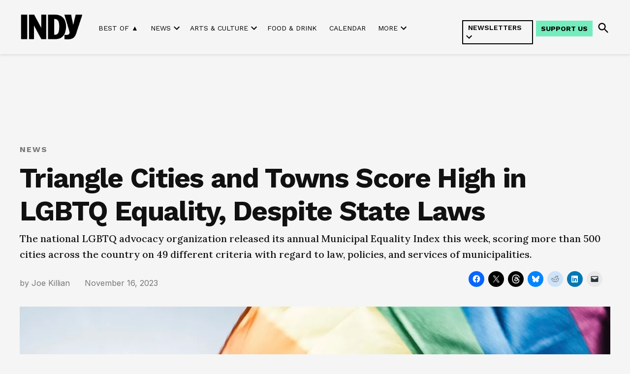

--- FILE ---
content_type: text/html; charset=UTF-8
request_url: https://indyweek.com/news/triangle-cities-and-towns-score-high-in-lgbtq-equality-despite-state-laws/
body_size: 46069
content:
<!doctype html>
<html lang="en-US">
<head>
	<meta charset="UTF-8" />
	<meta name="viewport" content="width=device-width, initial-scale=1" />
	<link rel="profile" href="https://gmpg.org/xfn/11" />
	<meta name='robots' content='index, follow, max-image-preview:large, max-snippet:-1, max-video-preview:-1' />
<link rel='preconnect' href='https://i0.wp.com' >
<script>window._wca = window._wca || [];</script>

	<!-- This site is optimized with the Yoast SEO Premium plugin v26.7 (Yoast SEO v26.7) - https://yoast.com/wordpress/plugins/seo/ -->
	<title>Triangle Cities and Towns Score High in LGBTQ Equality, Despite State Laws</title><link rel="preload" href="https://indyweek.com/wp-content/uploads/2024/11/indy-daily-newsletter-mobile-view_v2.png" as="image" fetchpriority="high"><link rel="preload" href="https://i0.wp.com/indyweek.com/wp-content/uploads/2024/02/2023-INDYlogo-black-transparent.png?fit=720%2C324&amp;ssl=1" as="image" imagesrcset="https://i0.wp.com/indyweek.com/wp-content/uploads/2024/02/2023-INDYlogo-black-transparent.png?w=720&amp;ssl=1 720w, https://i0.wp.com/indyweek.com/wp-content/uploads/2024/02/2023-INDYlogo-black-transparent.png?resize=300%2C135&amp;ssl=1 300w, https://i0.wp.com/indyweek.com/wp-content/uploads/2024/02/2023-INDYlogo-black-transparent.png?resize=400%2C180&amp;ssl=1 400w, https://i0.wp.com/indyweek.com/wp-content/uploads/2024/02/2023-INDYlogo-black-transparent.png?fit=720%2C324&amp;ssl=1&amp;w=370 370w" imagesizes="(max-width: 720px) 100vw, 720px" fetchpriority="high"><style id="perfmatters-used-css">input:-webkit-autofill{-webkit-box-shadow:0 0 0 30px white inset;}@keyframes spin{0%{transform:rotate(0deg);}100%{transform:rotate(360deg);}}@keyframes fadeIn{0%{opacity:0;}100%{opacity:1;}}#jp-relatedposts{display:none;padding-top:1em;margin:1em 0;position:relative;clear:both;}.jp-relatedposts:after{content:"";display:block;clear:both;}#jp-relatedposts h3.jp-relatedposts-headline{margin:0 0 1em 0;display:inline-block;float:left;font-size:9pt;font-weight:bold;font-family:inherit;}#jp-relatedposts h3.jp-relatedposts-headline em:before{content:"";display:block;width:100%;min-width:30px;border-top:1px solid #dcdcde;border-top:1px solid rgba(0,0,0,.2);margin-bottom:1em;}#jp-relatedposts h3.jp-relatedposts-headline em{font-style:normal;font-weight:bold;}@media print{.jp-relatedposts{display:none !important;}}.mapp-iw .mapp-body{flex:1;overflow:auto;overflow-wrap:break-word;}.mapp-ie .mapp-iw .mapp-body{flex:none;}@keyframes floatdown{from{margin-top:0;}to{margin-top:5px;}}@keyframes floatup{from{margin-top:0;}to{margin-top:-5px;}}.mapp-iframe-html,.mapp-iframe-body{box-sizing:border-box;color:black;font-family:sans-serif;font-size:13px;height:100%;margin:0;padding:0;}.mapp-iframe-body .mapp-wrapper{height:100% !important;padding-bottom:0 !important;}*[data-mapp-action]{cursor:pointer;}:root{--col-2:16.66%;--col-3:25%;--col-4:33.3%;--col-6:50%;--col-8:66.6%;--col-9:75%;--col-12:100%;--vkfs-outer-margin:.8rem;--vkfs-outer-margin-left-right:.4rem;--vk-margin-section-bottom:2em;--vk-size-text:16px;}html :where(.editor-styles-wrapper){display:block;}.vkfs :is(input[type=text],input[type=number],select){display:block;width:100%;max-width:100%;padding:.375rem .75rem;font-size:1em;font-weight:400;line-height:1.5;color:#495057;background-color:#fff;background-clip:padding-box;border:1px solid #ced4da;border-radius:.25rem;box-sizing:border-box;}:root{--newspack-listings--background:#fff;--newspack-listings--background-screen:#f1f1f1;--newspack-listings--primary:#36f;--newspack-listings--secondary:#555;--newspack-listings--grey-dark:#1e1e1e;--newspack-listings--grey-medium:#757575;--newspack-listings--grey-light:#ddd;--newspack-listings--border:#ccc;--newspack-listings--border-dark:rgba(0,0,0,.124);--newspack-listings--border-light:hsla(0,0%,100%,.124);--newspack-listings--text-main:#111;--newspack-listings--text-light:#767676;}:root{--newspack-listings--background:#fff;--newspack-listings--background-screen:#f1f1f1;--newspack-listings--primary:#36f;--newspack-listings--secondary:#555;--newspack-listings--grey-dark:#1e1e1e;--newspack-listings--grey-medium:#757575;--newspack-listings--grey-light:#ddd;--newspack-listings--border:#ccc;--newspack-listings--border-dark:rgba(0,0,0,.124);--newspack-listings--border-light:hsla(0,0%,100%,.124);--newspack-listings--text-main:#111;--newspack-listings--text-light:#767676;}</style>
	<link rel="canonical" href="https://indyweek.com/news/triangle-cities-and-towns-score-high-in-lgbtq-equality-despite-state-laws/" />
	<meta property="og:locale" content="en_US" />
	<meta property="og:type" content="article" />
	<meta property="og:title" content="Triangle Cities and Towns Score High in LGBTQ Equality, Despite State Laws" />
	<meta property="og:description" content="The national LGBTQ advocacy organization released its annual Municipal Equality Index this week, scoring more than 500 cities across the country on 49 different criteria with regard to law, policies, and services of municipalities." />
	<meta property="og:url" content="https://indyweek.com/news/triangle-cities-and-towns-score-high-in-lgbtq-equality-despite-state-laws/" />
	<meta property="og:site_name" content="INDY Week" />
	<meta property="article:publisher" content="https://facebook.com/INDYWeekNC" />
	<meta property="article:published_time" content="2023-11-16T21:38:04+00:00" />
	<meta property="article:modified_time" content="2023-11-16T21:38:06+00:00" />
	<meta property="og:image" content="https://indyweek.com/wp-content/uploads/2023/02/cHJpdmF0ZS9sci9pbWFnZXMvd2Vic2l0ZS8yMDIyLTA1L3Vwd2s2MTYzNjY4Mi13aWtpbWVkaWEtaW1hZ2Uta3A2OHdndTAuanBn.jpg" />
	<meta property="og:image:width" content="1300" />
	<meta property="og:image:height" content="867" />
	<meta property="og:image:type" content="image/jpeg" />
	<meta name="author" content="Joe Killian" />
	<meta name="twitter:card" content="summary_large_image" />
	<meta name="twitter:creator" content="@indyweek" />
	<meta name="twitter:site" content="@indyweek" />
	<meta name="twitter:label1" content="Written by" />
	<meta name="twitter:data1" content="Joe Killian" />
	<meta name="twitter:label2" content="Est. reading time" />
	<meta name="twitter:data2" content="4 minutes" />
	<script type="application/ld+json" class="yoast-schema-graph">{"@context":"https://schema.org","@graph":[{"@type":"Article","@id":"https://indyweek.com/news/triangle-cities-and-towns-score-high-in-lgbtq-equality-despite-state-laws/#article","isPartOf":{"@id":"https://indyweek.com/news/triangle-cities-and-towns-score-high-in-lgbtq-equality-despite-state-laws/"},"author":[{"@id":"https://indyweek.com/#/schema/person/c967357d54f037a30410796350dbbced"}],"headline":"Triangle Cities and Towns Score High in LGBTQ Equality, Despite State Laws","datePublished":"2023-11-16T21:38:04+00:00","dateModified":"2023-11-16T21:38:06+00:00","mainEntityOfPage":{"@id":"https://indyweek.com/news/triangle-cities-and-towns-score-high-in-lgbtq-equality-despite-state-laws/"},"wordCount":744,"publisher":{"@id":"https://indyweek.com/#organization"},"image":{"@id":"https://indyweek.com/news/triangle-cities-and-towns-score-high-in-lgbtq-equality-despite-state-laws/#primaryimage"},"thumbnailUrl":"https://i0.wp.com/indyweek.com/wp-content/uploads/2023/02/cHJpdmF0ZS9sci9pbWFnZXMvd2Vic2l0ZS8yMDIyLTA1L3Vwd2s2MTYzNjY4Mi13aWtpbWVkaWEtaW1hZ2Uta3A2OHdndTAuanBn.jpg?fit=1300%2C867&ssl=1","articleSection":["News"],"inLanguage":"en-US"},{"@type":"WebPage","@id":"https://indyweek.com/news/triangle-cities-and-towns-score-high-in-lgbtq-equality-despite-state-laws/","url":"https://indyweek.com/news/triangle-cities-and-towns-score-high-in-lgbtq-equality-despite-state-laws/","name":"Triangle Cities and Towns Score High in LGBTQ Equality, Despite State Laws","isPartOf":{"@id":"https://indyweek.com/#website"},"primaryImageOfPage":{"@id":"https://indyweek.com/news/triangle-cities-and-towns-score-high-in-lgbtq-equality-despite-state-laws/#primaryimage"},"image":{"@id":"https://indyweek.com/news/triangle-cities-and-towns-score-high-in-lgbtq-equality-despite-state-laws/#primaryimage"},"thumbnailUrl":"https://i0.wp.com/indyweek.com/wp-content/uploads/2023/02/cHJpdmF0ZS9sci9pbWFnZXMvd2Vic2l0ZS8yMDIyLTA1L3Vwd2s2MTYzNjY4Mi13aWtpbWVkaWEtaW1hZ2Uta3A2OHdndTAuanBn.jpg?fit=1300%2C867&ssl=1","datePublished":"2023-11-16T21:38:04+00:00","dateModified":"2023-11-16T21:38:06+00:00","breadcrumb":{"@id":"https://indyweek.com/news/triangle-cities-and-towns-score-high-in-lgbtq-equality-despite-state-laws/#breadcrumb"},"inLanguage":"en-US","potentialAction":[{"@type":"ReadAction","target":["https://indyweek.com/news/triangle-cities-and-towns-score-high-in-lgbtq-equality-despite-state-laws/"]}]},{"@type":"ImageObject","inLanguage":"en-US","@id":"https://indyweek.com/news/triangle-cities-and-towns-score-high-in-lgbtq-equality-despite-state-laws/#primaryimage","url":"https://i0.wp.com/indyweek.com/wp-content/uploads/2023/02/cHJpdmF0ZS9sci9pbWFnZXMvd2Vic2l0ZS8yMDIyLTA1L3Vwd2s2MTYzNjY4Mi13aWtpbWVkaWEtaW1hZ2Uta3A2OHdndTAuanBn.jpg?fit=1300%2C867&ssl=1","contentUrl":"https://i0.wp.com/indyweek.com/wp-content/uploads/2023/02/cHJpdmF0ZS9sci9pbWFnZXMvd2Vic2l0ZS8yMDIyLTA1L3Vwd2s2MTYzNjY4Mi13aWtpbWVkaWEtaW1hZ2Uta3A2OHdndTAuanBn.jpg?fit=1300%2C867&ssl=1","width":1300,"height":867,"caption":"Rainbow pride flag flying in the daytime"},{"@type":"BreadcrumbList","@id":"https://indyweek.com/news/triangle-cities-and-towns-score-high-in-lgbtq-equality-despite-state-laws/#breadcrumb","itemListElement":[{"@type":"ListItem","position":1,"name":"Home","item":"https://indyweek.com/"},{"@type":"ListItem","position":2,"name":"Triangle Cities and Towns Score High in LGBTQ Equality, Despite State Laws"}]},{"@type":"WebSite","@id":"https://indyweek.com/#website","url":"https://indyweek.com/","name":"INDY Week","description":"","publisher":{"@id":"https://indyweek.com/#organization"},"potentialAction":[{"@type":"SearchAction","target":{"@type":"EntryPoint","urlTemplate":"https://indyweek.com/?s={search_term_string}"},"query-input":{"@type":"PropertyValueSpecification","valueRequired":true,"valueName":"search_term_string"}}],"inLanguage":"en-US"},{"@type":"Organization","@id":"https://indyweek.com/#organization","name":"INDY Week","url":"https://indyweek.com/","logo":{"@type":"ImageObject","inLanguage":"en-US","@id":"https://indyweek.com/#/schema/logo/image/","url":"https://i0.wp.com/indyweek.com/wp-content/uploads/2024/02/2023-INDYlogo-black-transparent.png?fit=720%2C324&ssl=1","contentUrl":"https://i0.wp.com/indyweek.com/wp-content/uploads/2024/02/2023-INDYlogo-black-transparent.png?fit=720%2C324&ssl=1","width":720,"height":324,"caption":"INDY Week"},"image":{"@id":"https://indyweek.com/#/schema/logo/image/"},"sameAs":["https://facebook.com/INDYWeekNC","https://x.com/indyweek"]},{"@type":"Person","@id":"https://indyweek.com/#/schema/person/c967357d54f037a30410796350dbbced","name":"Joe Killian","url":"https://indyweek.com/author/joe-killian/"}]}</script>
	<!-- / Yoast SEO Premium plugin. -->


<link rel='dns-prefetch' href='//knowledge.theassemblync.com' />
<link rel='dns-prefetch' href='//experience.theassemblync.com' />
<link rel='dns-prefetch' href='//stats.wp.com' />
<link rel='dns-prefetch' href='//cdn.parsely.com' />
<link rel='dns-prefetch' href='//www.googletagmanager.com' />

<link rel='preconnect' href='//c0.wp.com' />
<link rel='preconnect' href='//i0.wp.com' />
<link rel="alternate" type="application/rss+xml" title="INDY Week &raquo; Feed" href="https://indyweek.com/feed/" />
<link rel="alternate" type="application/rss+xml" title="INDY Week &raquo; Comments Feed" href="https://indyweek.com/comments/feed/" />
<link rel="alternate" title="oEmbed (JSON)" type="application/json+oembed" href="https://indyweek.com/wp-json/oembed/1.0/embed?url=https%3A%2F%2Findyweek.com%2Fnews%2Ftriangle-cities-and-towns-score-high-in-lgbtq-equality-despite-state-laws%2F" />
<link rel="alternate" title="oEmbed (XML)" type="text/xml+oembed" href="https://indyweek.com/wp-json/oembed/1.0/embed?url=https%3A%2F%2Findyweek.com%2Fnews%2Ftriangle-cities-and-towns-score-high-in-lgbtq-equality-despite-state-laws%2F&#038;format=xml" />
<style id='wp-img-auto-sizes-contain-inline-css'>img:is([sizes=auto i],[sizes^="auto," i]){contain-intrinsic-size:3000px 1500px}</style>
<link rel="stylesheet" id="jetpack_related-posts-css" media="all" data-pmdelayedstyle="https://indyweek.com/wp-content/plugins/jetpack/modules/related-posts/related-posts.css?ver=20240116">
<style id='wp-block-library-inline-css'>:root{--wp-block-synced-color:#7a00df;--wp-block-synced-color--rgb:122,0,223;--wp-bound-block-color:var(--wp-block-synced-color);--wp-editor-canvas-background:#ddd;--wp-admin-theme-color:#007cba;--wp-admin-theme-color--rgb:0,124,186;--wp-admin-theme-color-darker-10:#006ba1;--wp-admin-theme-color-darker-10--rgb:0,107,160.5;--wp-admin-theme-color-darker-20:#005a87;--wp-admin-theme-color-darker-20--rgb:0,90,135;--wp-admin-border-width-focus:2px}@media (min-resolution:192dpi){:root{--wp-admin-border-width-focus:1.5px}}.wp-element-button{cursor:pointer}:root .has-very-light-gray-background-color{background-color:#eee}:root .has-very-dark-gray-background-color{background-color:#313131}:root .has-very-light-gray-color{color:#eee}:root .has-very-dark-gray-color{color:#313131}:root .has-vivid-green-cyan-to-vivid-cyan-blue-gradient-background{background:linear-gradient(135deg,#00d084,#0693e3)}:root .has-purple-crush-gradient-background{background:linear-gradient(135deg,#34e2e4,#4721fb 50%,#ab1dfe)}:root .has-hazy-dawn-gradient-background{background:linear-gradient(135deg,#faaca8,#dad0ec)}:root .has-subdued-olive-gradient-background{background:linear-gradient(135deg,#fafae1,#67a671)}:root .has-atomic-cream-gradient-background{background:linear-gradient(135deg,#fdd79a,#004a59)}:root .has-nightshade-gradient-background{background:linear-gradient(135deg,#330968,#31cdcf)}:root .has-midnight-gradient-background{background:linear-gradient(135deg,#020381,#2874fc)}:root{--wp--preset--font-size--normal:16px;--wp--preset--font-size--huge:42px}.has-regular-font-size{font-size:1em}.has-larger-font-size{font-size:2.625em}.has-normal-font-size{font-size:var(--wp--preset--font-size--normal)}.has-huge-font-size{font-size:var(--wp--preset--font-size--huge)}.has-text-align-center{text-align:center}.has-text-align-left{text-align:left}.has-text-align-right{text-align:right}.has-fit-text{white-space:nowrap!important}#end-resizable-editor-section{display:none}.aligncenter{clear:both}.items-justified-left{justify-content:flex-start}.items-justified-center{justify-content:center}.items-justified-right{justify-content:flex-end}.items-justified-space-between{justify-content:space-between}.screen-reader-text{border:0;clip-path:inset(50%);height:1px;margin:-1px;overflow:hidden;padding:0;position:absolute;width:1px;word-wrap:normal!important}.screen-reader-text:focus{background-color:#ddd;clip-path:none;color:#444;display:block;font-size:1em;height:auto;left:5px;line-height:normal;padding:15px 23px 14px;text-decoration:none;top:5px;width:auto;z-index:100000}html :where(.has-border-color){border-style:solid}html :where([style*=border-top-color]){border-top-style:solid}html :where([style*=border-right-color]){border-right-style:solid}html :where([style*=border-bottom-color]){border-bottom-style:solid}html :where([style*=border-left-color]){border-left-style:solid}html :where([style*=border-width]){border-style:solid}html :where([style*=border-top-width]){border-top-style:solid}html :where([style*=border-right-width]){border-right-style:solid}html :where([style*=border-bottom-width]){border-bottom-style:solid}html :where([style*=border-left-width]){border-left-style:solid}html :where(img[class*=wp-image-]){height:auto;max-width:100%}:where(figure){margin:0 0 1em}html :where(.is-position-sticky){--wp-admin--admin-bar--position-offset:var(--wp-admin--admin-bar--height,0px)}@media screen and (max-width:600px){html :where(.is-position-sticky){--wp-admin--admin-bar--position-offset:0px}}</style><style id='wp-block-button-inline-css'>.wp-block-button__link{align-content:center;box-sizing:border-box;cursor:pointer;display:inline-block;height:100%;text-align:center;word-break:break-word}.wp-block-button__link.aligncenter{text-align:center}.wp-block-button__link.alignright{text-align:right}:where(.wp-block-button__link){border-radius:9999px;box-shadow:none;padding:calc(.667em + 2px) calc(1.333em + 2px);text-decoration:none}.wp-block-button[style*=text-decoration] .wp-block-button__link{text-decoration:inherit}.wp-block-buttons>.wp-block-button.has-custom-width{max-width:none}.wp-block-buttons>.wp-block-button.has-custom-width .wp-block-button__link{width:100%}.wp-block-buttons>.wp-block-button.has-custom-font-size .wp-block-button__link{font-size:inherit}.wp-block-buttons>.wp-block-button.wp-block-button__width-25{width:calc(25% - var(--wp--style--block-gap,.5em)*.75)}.wp-block-buttons>.wp-block-button.wp-block-button__width-50{width:calc(50% - var(--wp--style--block-gap,.5em)*.5)}.wp-block-buttons>.wp-block-button.wp-block-button__width-75{width:calc(75% - var(--wp--style--block-gap,.5em)*.25)}.wp-block-buttons>.wp-block-button.wp-block-button__width-100{flex-basis:100%;width:100%}.wp-block-buttons.is-vertical>.wp-block-button.wp-block-button__width-25{width:25%}.wp-block-buttons.is-vertical>.wp-block-button.wp-block-button__width-50{width:50%}.wp-block-buttons.is-vertical>.wp-block-button.wp-block-button__width-75{width:75%}.wp-block-button.is-style-squared,.wp-block-button__link.wp-block-button.is-style-squared{border-radius:0}.wp-block-button.no-border-radius,.wp-block-button__link.no-border-radius{border-radius:0!important}:root :where(.wp-block-button .wp-block-button__link.is-style-outline),:root :where(.wp-block-button.is-style-outline>.wp-block-button__link){border:2px solid;padding:.667em 1.333em}:root :where(.wp-block-button .wp-block-button__link.is-style-outline:not(.has-text-color)),:root :where(.wp-block-button.is-style-outline>.wp-block-button__link:not(.has-text-color)){color:currentColor}:root :where(.wp-block-button .wp-block-button__link.is-style-outline:not(.has-background)),:root :where(.wp-block-button.is-style-outline>.wp-block-button__link:not(.has-background)){background-color:initial;background-image:none}</style>
<style id='wp-block-heading-inline-css'>h1:where(.wp-block-heading).has-background,h2:where(.wp-block-heading).has-background,h3:where(.wp-block-heading).has-background,h4:where(.wp-block-heading).has-background,h5:where(.wp-block-heading).has-background,h6:where(.wp-block-heading).has-background{padding:1.25em 2.375em}h1.has-text-align-left[style*=writing-mode]:where([style*=vertical-lr]),h1.has-text-align-right[style*=writing-mode]:where([style*=vertical-rl]),h2.has-text-align-left[style*=writing-mode]:where([style*=vertical-lr]),h2.has-text-align-right[style*=writing-mode]:where([style*=vertical-rl]),h3.has-text-align-left[style*=writing-mode]:where([style*=vertical-lr]),h3.has-text-align-right[style*=writing-mode]:where([style*=vertical-rl]),h4.has-text-align-left[style*=writing-mode]:where([style*=vertical-lr]),h4.has-text-align-right[style*=writing-mode]:where([style*=vertical-rl]),h5.has-text-align-left[style*=writing-mode]:where([style*=vertical-lr]),h5.has-text-align-right[style*=writing-mode]:where([style*=vertical-rl]),h6.has-text-align-left[style*=writing-mode]:where([style*=vertical-lr]),h6.has-text-align-right[style*=writing-mode]:where([style*=vertical-rl]){rotate:180deg}</style>
<style id='wp-block-image-inline-css'>.wp-block-image>a,.wp-block-image>figure>a{display:inline-block}.wp-block-image img{box-sizing:border-box;height:auto;max-width:100%;vertical-align:bottom}@media not (prefers-reduced-motion){.wp-block-image img.hide{visibility:hidden}.wp-block-image img.show{animation:show-content-image .4s}}.wp-block-image[style*=border-radius] img,.wp-block-image[style*=border-radius]>a{border-radius:inherit}.wp-block-image.has-custom-border img{box-sizing:border-box}.wp-block-image.aligncenter{text-align:center}.wp-block-image.alignfull>a,.wp-block-image.alignwide>a{width:100%}.wp-block-image.alignfull img,.wp-block-image.alignwide img{height:auto;width:100%}.wp-block-image .aligncenter,.wp-block-image .alignleft,.wp-block-image .alignright,.wp-block-image.aligncenter,.wp-block-image.alignleft,.wp-block-image.alignright{display:table}.wp-block-image .aligncenter>figcaption,.wp-block-image .alignleft>figcaption,.wp-block-image .alignright>figcaption,.wp-block-image.aligncenter>figcaption,.wp-block-image.alignleft>figcaption,.wp-block-image.alignright>figcaption{caption-side:bottom;display:table-caption}.wp-block-image .alignleft{float:left;margin:.5em 1em .5em 0}.wp-block-image .alignright{float:right;margin:.5em 0 .5em 1em}.wp-block-image .aligncenter{margin-left:auto;margin-right:auto}.wp-block-image :where(figcaption){margin-bottom:1em;margin-top:.5em}.wp-block-image.is-style-circle-mask img{border-radius:9999px}@supports ((-webkit-mask-image:none) or (mask-image:none)) or (-webkit-mask-image:none){.wp-block-image.is-style-circle-mask img{border-radius:0;-webkit-mask-image:url('data:image/svg+xml;utf8,<svg viewBox="0 0 100 100" xmlns="http://www.w3.org/2000/svg"><circle cx="50" cy="50" r="50"/></svg>');mask-image:url('data:image/svg+xml;utf8,<svg viewBox="0 0 100 100" xmlns="http://www.w3.org/2000/svg"><circle cx="50" cy="50" r="50"/></svg>');mask-mode:alpha;-webkit-mask-position:center;mask-position:center;-webkit-mask-repeat:no-repeat;mask-repeat:no-repeat;-webkit-mask-size:contain;mask-size:contain}}:root :where(.wp-block-image.is-style-rounded img,.wp-block-image .is-style-rounded img){border-radius:9999px}.wp-block-image figure{margin:0}.wp-lightbox-container{display:flex;flex-direction:column;position:relative}.wp-lightbox-container img{cursor:zoom-in}.wp-lightbox-container img:hover+button{opacity:1}.wp-lightbox-container button{align-items:center;backdrop-filter:blur(16px) saturate(180%);background-color:#5a5a5a40;border:none;border-radius:4px;cursor:zoom-in;display:flex;height:20px;justify-content:center;opacity:0;padding:0;position:absolute;right:16px;text-align:center;top:16px;width:20px;z-index:100}@media not (prefers-reduced-motion){.wp-lightbox-container button{transition:opacity .2s ease}}.wp-lightbox-container button:focus-visible{outline:3px auto #5a5a5a40;outline:3px auto -webkit-focus-ring-color;outline-offset:3px}.wp-lightbox-container button:hover{cursor:pointer;opacity:1}.wp-lightbox-container button:focus{opacity:1}.wp-lightbox-container button:focus,.wp-lightbox-container button:hover,.wp-lightbox-container button:not(:hover):not(:active):not(.has-background){background-color:#5a5a5a40;border:none}.wp-lightbox-overlay{box-sizing:border-box;cursor:zoom-out;height:100vh;left:0;overflow:hidden;position:fixed;top:0;visibility:hidden;width:100%;z-index:100000}.wp-lightbox-overlay .close-button{align-items:center;cursor:pointer;display:flex;justify-content:center;min-height:40px;min-width:40px;padding:0;position:absolute;right:calc(env(safe-area-inset-right) + 16px);top:calc(env(safe-area-inset-top) + 16px);z-index:5000000}.wp-lightbox-overlay .close-button:focus,.wp-lightbox-overlay .close-button:hover,.wp-lightbox-overlay .close-button:not(:hover):not(:active):not(.has-background){background:none;border:none}.wp-lightbox-overlay .lightbox-image-container{height:var(--wp--lightbox-container-height);left:50%;overflow:hidden;position:absolute;top:50%;transform:translate(-50%,-50%);transform-origin:top left;width:var(--wp--lightbox-container-width);z-index:9999999999}.wp-lightbox-overlay .wp-block-image{align-items:center;box-sizing:border-box;display:flex;height:100%;justify-content:center;margin:0;position:relative;transform-origin:0 0;width:100%;z-index:3000000}.wp-lightbox-overlay .wp-block-image img{height:var(--wp--lightbox-image-height);min-height:var(--wp--lightbox-image-height);min-width:var(--wp--lightbox-image-width);width:var(--wp--lightbox-image-width)}.wp-lightbox-overlay .wp-block-image figcaption{display:none}.wp-lightbox-overlay button{background:none;border:none}.wp-lightbox-overlay .scrim{background-color:#fff;height:100%;opacity:.9;position:absolute;width:100%;z-index:2000000}.wp-lightbox-overlay.active{visibility:visible}@media not (prefers-reduced-motion){.wp-lightbox-overlay.active{animation:turn-on-visibility .25s both}.wp-lightbox-overlay.active img{animation:turn-on-visibility .35s both}.wp-lightbox-overlay.show-closing-animation:not(.active){animation:turn-off-visibility .35s both}.wp-lightbox-overlay.show-closing-animation:not(.active) img{animation:turn-off-visibility .25s both}.wp-lightbox-overlay.zoom.active{animation:none;opacity:1;visibility:visible}.wp-lightbox-overlay.zoom.active .lightbox-image-container{animation:lightbox-zoom-in .4s}.wp-lightbox-overlay.zoom.active .lightbox-image-container img{animation:none}.wp-lightbox-overlay.zoom.active .scrim{animation:turn-on-visibility .4s forwards}.wp-lightbox-overlay.zoom.show-closing-animation:not(.active){animation:none}.wp-lightbox-overlay.zoom.show-closing-animation:not(.active) .lightbox-image-container{animation:lightbox-zoom-out .4s}.wp-lightbox-overlay.zoom.show-closing-animation:not(.active) .lightbox-image-container img{animation:none}.wp-lightbox-overlay.zoom.show-closing-animation:not(.active) .scrim{animation:turn-off-visibility .4s forwards}}@keyframes show-content-image{0%{visibility:hidden}99%{visibility:hidden}to{visibility:visible}}@keyframes turn-on-visibility{0%{opacity:0}to{opacity:1}}@keyframes turn-off-visibility{0%{opacity:1;visibility:visible}99%{opacity:0;visibility:visible}to{opacity:0;visibility:hidden}}@keyframes lightbox-zoom-in{0%{transform:translate(calc((-100vw + var(--wp--lightbox-scrollbar-width))/2 + var(--wp--lightbox-initial-left-position)),calc(-50vh + var(--wp--lightbox-initial-top-position))) scale(var(--wp--lightbox-scale))}to{transform:translate(-50%,-50%) scale(1)}}@keyframes lightbox-zoom-out{0%{transform:translate(-50%,-50%) scale(1);visibility:visible}99%{visibility:visible}to{transform:translate(calc((-100vw + var(--wp--lightbox-scrollbar-width))/2 + var(--wp--lightbox-initial-left-position)),calc(-50vh + var(--wp--lightbox-initial-top-position))) scale(var(--wp--lightbox-scale));visibility:hidden}}</style>
<style id='wp-block-image-theme-inline-css'>:root :where(.wp-block-image figcaption){color:#555;font-size:13px;text-align:center}.is-dark-theme :root :where(.wp-block-image figcaption){color:#ffffffa6}.wp-block-image{margin:0 0 1em}</style>
<style id='wp-block-list-inline-css'>ol,ul{box-sizing:border-box}:root :where(.wp-block-list.has-background){padding:1.25em 2.375em}</style>
<style id='wp-block-buttons-inline-css'>.wp-block-buttons{box-sizing:border-box}.wp-block-buttons.is-vertical{flex-direction:column}.wp-block-buttons.is-vertical>.wp-block-button:last-child{margin-bottom:0}.wp-block-buttons>.wp-block-button{display:inline-block;margin:0}.wp-block-buttons.is-content-justification-left{justify-content:flex-start}.wp-block-buttons.is-content-justification-left.is-vertical{align-items:flex-start}.wp-block-buttons.is-content-justification-center{justify-content:center}.wp-block-buttons.is-content-justification-center.is-vertical{align-items:center}.wp-block-buttons.is-content-justification-right{justify-content:flex-end}.wp-block-buttons.is-content-justification-right.is-vertical{align-items:flex-end}.wp-block-buttons.is-content-justification-space-between{justify-content:space-between}.wp-block-buttons.aligncenter{text-align:center}.wp-block-buttons:not(.is-content-justification-space-between,.is-content-justification-right,.is-content-justification-left,.is-content-justification-center) .wp-block-button.aligncenter{margin-left:auto;margin-right:auto;width:100%}.wp-block-buttons[style*=text-decoration] .wp-block-button,.wp-block-buttons[style*=text-decoration] .wp-block-button__link{text-decoration:inherit}.wp-block-buttons.has-custom-font-size .wp-block-button__link{font-size:inherit}.wp-block-buttons .wp-block-button__link{width:100%}.wp-block-button.aligncenter{text-align:center}</style>
<style id='wp-block-columns-inline-css'>.wp-block-columns{box-sizing:border-box;display:flex;flex-wrap:wrap!important}@media (min-width:782px){.wp-block-columns{flex-wrap:nowrap!important}}.wp-block-columns{align-items:normal!important}.wp-block-columns.are-vertically-aligned-top{align-items:flex-start}.wp-block-columns.are-vertically-aligned-center{align-items:center}.wp-block-columns.are-vertically-aligned-bottom{align-items:flex-end}@media (max-width:781px){.wp-block-columns:not(.is-not-stacked-on-mobile)>.wp-block-column{flex-basis:100%!important}}@media (min-width:782px){.wp-block-columns:not(.is-not-stacked-on-mobile)>.wp-block-column{flex-basis:0;flex-grow:1}.wp-block-columns:not(.is-not-stacked-on-mobile)>.wp-block-column[style*=flex-basis]{flex-grow:0}}.wp-block-columns.is-not-stacked-on-mobile{flex-wrap:nowrap!important}.wp-block-columns.is-not-stacked-on-mobile>.wp-block-column{flex-basis:0;flex-grow:1}.wp-block-columns.is-not-stacked-on-mobile>.wp-block-column[style*=flex-basis]{flex-grow:0}:where(.wp-block-columns){margin-bottom:1.75em}:where(.wp-block-columns.has-background){padding:1.25em 2.375em}.wp-block-column{flex-grow:1;min-width:0;overflow-wrap:break-word;word-break:break-word}.wp-block-column.is-vertically-aligned-top{align-self:flex-start}.wp-block-column.is-vertically-aligned-center{align-self:center}.wp-block-column.is-vertically-aligned-bottom{align-self:flex-end}.wp-block-column.is-vertically-aligned-stretch{align-self:stretch}.wp-block-column.is-vertically-aligned-bottom,.wp-block-column.is-vertically-aligned-center,.wp-block-column.is-vertically-aligned-top{width:100%}</style>
<style id='wp-block-group-inline-css'>.wp-block-group{box-sizing:border-box}:where(.wp-block-group.wp-block-group-is-layout-constrained){position:relative}</style>
<style id='wp-block-group-theme-inline-css'>:where(.wp-block-group.has-background){padding:1.25em 2.375em}</style>
<style id='wp-block-paragraph-inline-css'>.is-small-text{font-size:.875em}.is-regular-text{font-size:1em}.is-large-text{font-size:2.25em}.is-larger-text{font-size:3em}.has-drop-cap:not(:focus):first-letter{float:left;font-size:8.4em;font-style:normal;font-weight:100;line-height:.68;margin:.05em .1em 0 0;text-transform:uppercase}body.rtl .has-drop-cap:not(:focus):first-letter{float:none;margin-left:.1em}p.has-drop-cap.has-background{overflow:hidden}:root :where(p.has-background){padding:1.25em 2.375em}:where(p.has-text-color:not(.has-link-color)) a{color:inherit}p.has-text-align-left[style*="writing-mode:vertical-lr"],p.has-text-align-right[style*="writing-mode:vertical-rl"]{rotate:180deg}</style>
<style id='wp-block-separator-inline-css'>@charset "UTF-8";.wp-block-separator{border:none;border-top:2px solid}:root :where(.wp-block-separator.is-style-dots){height:auto;line-height:1;text-align:center}:root :where(.wp-block-separator.is-style-dots):before{color:currentColor;content:"···";font-family:serif;font-size:1.5em;letter-spacing:2em;padding-left:2em}.wp-block-separator.is-style-dots{background:none!important;border:none!important}</style>
<style id='wp-block-separator-theme-inline-css'>.wp-block-separator.has-css-opacity{opacity:.4}.wp-block-separator{border:none;border-bottom:2px solid;margin-left:auto;margin-right:auto}.wp-block-separator.has-alpha-channel-opacity{opacity:1}.wp-block-separator:not(.is-style-wide):not(.is-style-dots){width:100px}.wp-block-separator.has-background:not(.is-style-dots){border-bottom:none;height:1px}.wp-block-separator.has-background:not(.is-style-wide):not(.is-style-dots){height:2px}</style>
<style id='global-styles-inline-css'>:root{--wp--preset--aspect-ratio--square: 1;--wp--preset--aspect-ratio--4-3: 4/3;--wp--preset--aspect-ratio--3-4: 3/4;--wp--preset--aspect-ratio--3-2: 3/2;--wp--preset--aspect-ratio--2-3: 2/3;--wp--preset--aspect-ratio--16-9: 16/9;--wp--preset--aspect-ratio--9-16: 9/16;--wp--preset--color--black: #000000;--wp--preset--color--cyan-bluish-gray: #abb8c3;--wp--preset--color--white: #FFFFFF;--wp--preset--color--pale-pink: #f78da7;--wp--preset--color--vivid-red: #cf2e2e;--wp--preset--color--luminous-vivid-orange: #ff6900;--wp--preset--color--luminous-vivid-amber: #fcb900;--wp--preset--color--light-green-cyan: #7bdcb5;--wp--preset--color--vivid-green-cyan: #00d084;--wp--preset--color--pale-cyan-blue: #8ed1fc;--wp--preset--color--vivid-cyan-blue: #0693e3;--wp--preset--color--vivid-purple: #9b51e0;--wp--preset--color--primary: #3c434a;--wp--preset--color--primary-variation: #141b22;--wp--preset--color--secondary: #646970;--wp--preset--color--secondary-variation: #3c4148;--wp--preset--color--dark-gray: #111111;--wp--preset--color--medium-gray: #767676;--wp--preset--color--light-gray: #EEEEEE;--wp--preset--gradient--vivid-cyan-blue-to-vivid-purple: linear-gradient(135deg,rgb(6,147,227) 0%,rgb(155,81,224) 100%);--wp--preset--gradient--light-green-cyan-to-vivid-green-cyan: linear-gradient(135deg,rgb(122,220,180) 0%,rgb(0,208,130) 100%);--wp--preset--gradient--luminous-vivid-amber-to-luminous-vivid-orange: linear-gradient(135deg,rgb(252,185,0) 0%,rgb(255,105,0) 100%);--wp--preset--gradient--luminous-vivid-orange-to-vivid-red: linear-gradient(135deg,rgb(255,105,0) 0%,rgb(207,46,46) 100%);--wp--preset--gradient--very-light-gray-to-cyan-bluish-gray: linear-gradient(135deg,rgb(238,238,238) 0%,rgb(169,184,195) 100%);--wp--preset--gradient--cool-to-warm-spectrum: linear-gradient(135deg,rgb(74,234,220) 0%,rgb(151,120,209) 20%,rgb(207,42,186) 40%,rgb(238,44,130) 60%,rgb(251,105,98) 80%,rgb(254,248,76) 100%);--wp--preset--gradient--blush-light-purple: linear-gradient(135deg,rgb(255,206,236) 0%,rgb(152,150,240) 100%);--wp--preset--gradient--blush-bordeaux: linear-gradient(135deg,rgb(254,205,165) 0%,rgb(254,45,45) 50%,rgb(107,0,62) 100%);--wp--preset--gradient--luminous-dusk: linear-gradient(135deg,rgb(255,203,112) 0%,rgb(199,81,192) 50%,rgb(65,88,208) 100%);--wp--preset--gradient--pale-ocean: linear-gradient(135deg,rgb(255,245,203) 0%,rgb(182,227,212) 50%,rgb(51,167,181) 100%);--wp--preset--gradient--electric-grass: linear-gradient(135deg,rgb(202,248,128) 0%,rgb(113,206,126) 100%);--wp--preset--gradient--midnight: linear-gradient(135deg,rgb(2,3,129) 0%,rgb(40,116,252) 100%);--wp--preset--gradient--grad-1: linear-gradient( 135deg,rgb( 60,67,74) 0%,rgb( 20,27,34) 100% );--wp--preset--gradient--grad-2: linear-gradient( 135deg,rgb( 100,105,112) 0%,rgb( 60,65,72) 100% );--wp--preset--gradient--grad-3: linear-gradient( 135deg,rgb( 17,17,17 ) 0%,rgb( 85,85,85 ) 100% );--wp--preset--gradient--grad-4: linear-gradient( 135deg,rgb( 68,68,68 ) 0%,rgb( 136,136,136 ) 100% );--wp--preset--gradient--grad-5: linear-gradient( 135deg,rgb( 119,119,119 ) 0%,rgb( 221,221,221 ) 100% );--wp--preset--gradient--grad-6: linear-gradient( 135deg,rgb( 221,221,221 ) 0%,rgb( 255,255,255 ) 100% );--wp--preset--font-size--small: 16px;--wp--preset--font-size--medium: 20px;--wp--preset--font-size--large: 36px;--wp--preset--font-size--x-large: 42px;--wp--preset--font-size--normal: 20px;--wp--preset--font-size--huge: 44px;--wp--preset--font-family--inter: "Inter",sans-serif;--wp--preset--font-family--cardo: Cardo;--wp--preset--spacing--20: 0.44rem;--wp--preset--spacing--30: 0.67rem;--wp--preset--spacing--40: 1rem;--wp--preset--spacing--50: 1.5rem;--wp--preset--spacing--60: 2.25rem;--wp--preset--spacing--70: 3.38rem;--wp--preset--spacing--80: 5.06rem;--wp--preset--shadow--natural: 6px 6px 9px rgba(0,0,0,0.2);--wp--preset--shadow--deep: 12px 12px 50px rgba(0,0,0,0.4);--wp--preset--shadow--sharp: 6px 6px 0px rgba(0,0,0,0.2);--wp--preset--shadow--outlined: 6px 6px 0px -3px rgb(255,255,255),6px 6px rgb(0,0,0);--wp--preset--shadow--crisp: 6px 6px 0px rgb(0,0,0);}:where(.is-layout-flex){gap: 0.5em;}:where(.is-layout-grid){gap: 0.5em;}body .is-layout-flex{display: flex;}.is-layout-flex{flex-wrap: wrap;align-items: center;}.is-layout-flex > :is(*,div){margin: 0;}body .is-layout-grid{display: grid;}.is-layout-grid > :is(*,div){margin: 0;}:where(.wp-block-columns.is-layout-flex){gap: 2em;}:where(.wp-block-columns.is-layout-grid){gap: 2em;}:where(.wp-block-post-template.is-layout-flex){gap: 1.25em;}:where(.wp-block-post-template.is-layout-grid){gap: 1.25em;}.has-black-color{color: var(--wp--preset--color--black) !important;}.has-cyan-bluish-gray-color{color: var(--wp--preset--color--cyan-bluish-gray) !important;}.has-white-color{color: var(--wp--preset--color--white) !important;}.has-pale-pink-color{color: var(--wp--preset--color--pale-pink) !important;}.has-vivid-red-color{color: var(--wp--preset--color--vivid-red) !important;}.has-luminous-vivid-orange-color{color: var(--wp--preset--color--luminous-vivid-orange) !important;}.has-luminous-vivid-amber-color{color: var(--wp--preset--color--luminous-vivid-amber) !important;}.has-light-green-cyan-color{color: var(--wp--preset--color--light-green-cyan) !important;}.has-vivid-green-cyan-color{color: var(--wp--preset--color--vivid-green-cyan) !important;}.has-pale-cyan-blue-color{color: var(--wp--preset--color--pale-cyan-blue) !important;}.has-vivid-cyan-blue-color{color: var(--wp--preset--color--vivid-cyan-blue) !important;}.has-vivid-purple-color{color: var(--wp--preset--color--vivid-purple) !important;}.has-black-background-color{background-color: var(--wp--preset--color--black) !important;}.has-cyan-bluish-gray-background-color{background-color: var(--wp--preset--color--cyan-bluish-gray) !important;}.has-white-background-color{background-color: var(--wp--preset--color--white) !important;}.has-pale-pink-background-color{background-color: var(--wp--preset--color--pale-pink) !important;}.has-vivid-red-background-color{background-color: var(--wp--preset--color--vivid-red) !important;}.has-luminous-vivid-orange-background-color{background-color: var(--wp--preset--color--luminous-vivid-orange) !important;}.has-luminous-vivid-amber-background-color{background-color: var(--wp--preset--color--luminous-vivid-amber) !important;}.has-light-green-cyan-background-color{background-color: var(--wp--preset--color--light-green-cyan) !important;}.has-vivid-green-cyan-background-color{background-color: var(--wp--preset--color--vivid-green-cyan) !important;}.has-pale-cyan-blue-background-color{background-color: var(--wp--preset--color--pale-cyan-blue) !important;}.has-vivid-cyan-blue-background-color{background-color: var(--wp--preset--color--vivid-cyan-blue) !important;}.has-vivid-purple-background-color{background-color: var(--wp--preset--color--vivid-purple) !important;}.has-black-border-color{border-color: var(--wp--preset--color--black) !important;}.has-cyan-bluish-gray-border-color{border-color: var(--wp--preset--color--cyan-bluish-gray) !important;}.has-white-border-color{border-color: var(--wp--preset--color--white) !important;}.has-pale-pink-border-color{border-color: var(--wp--preset--color--pale-pink) !important;}.has-vivid-red-border-color{border-color: var(--wp--preset--color--vivid-red) !important;}.has-luminous-vivid-orange-border-color{border-color: var(--wp--preset--color--luminous-vivid-orange) !important;}.has-luminous-vivid-amber-border-color{border-color: var(--wp--preset--color--luminous-vivid-amber) !important;}.has-light-green-cyan-border-color{border-color: var(--wp--preset--color--light-green-cyan) !important;}.has-vivid-green-cyan-border-color{border-color: var(--wp--preset--color--vivid-green-cyan) !important;}.has-pale-cyan-blue-border-color{border-color: var(--wp--preset--color--pale-cyan-blue) !important;}.has-vivid-cyan-blue-border-color{border-color: var(--wp--preset--color--vivid-cyan-blue) !important;}.has-vivid-purple-border-color{border-color: var(--wp--preset--color--vivid-purple) !important;}.has-vivid-cyan-blue-to-vivid-purple-gradient-background{background: var(--wp--preset--gradient--vivid-cyan-blue-to-vivid-purple) !important;}.has-light-green-cyan-to-vivid-green-cyan-gradient-background{background: var(--wp--preset--gradient--light-green-cyan-to-vivid-green-cyan) !important;}.has-luminous-vivid-amber-to-luminous-vivid-orange-gradient-background{background: var(--wp--preset--gradient--luminous-vivid-amber-to-luminous-vivid-orange) !important;}.has-luminous-vivid-orange-to-vivid-red-gradient-background{background: var(--wp--preset--gradient--luminous-vivid-orange-to-vivid-red) !important;}.has-very-light-gray-to-cyan-bluish-gray-gradient-background{background: var(--wp--preset--gradient--very-light-gray-to-cyan-bluish-gray) !important;}.has-cool-to-warm-spectrum-gradient-background{background: var(--wp--preset--gradient--cool-to-warm-spectrum) !important;}.has-blush-light-purple-gradient-background{background: var(--wp--preset--gradient--blush-light-purple) !important;}.has-blush-bordeaux-gradient-background{background: var(--wp--preset--gradient--blush-bordeaux) !important;}.has-luminous-dusk-gradient-background{background: var(--wp--preset--gradient--luminous-dusk) !important;}.has-pale-ocean-gradient-background{background: var(--wp--preset--gradient--pale-ocean) !important;}.has-electric-grass-gradient-background{background: var(--wp--preset--gradient--electric-grass) !important;}.has-midnight-gradient-background{background: var(--wp--preset--gradient--midnight) !important;}.has-small-font-size{font-size: var(--wp--preset--font-size--small) !important;}.has-medium-font-size{font-size: var(--wp--preset--font-size--medium) !important;}.has-large-font-size{font-size: var(--wp--preset--font-size--large) !important;}.has-x-large-font-size{font-size: var(--wp--preset--font-size--x-large) !important;}:where(.wp-block-columns.is-layout-flex){gap: 2em;}:where(.wp-block-columns.is-layout-grid){gap: 2em;}</style>
<style id='core-block-supports-inline-css'>.wp-elements-c1c28718eaa059f941013b5623466054 a:where(:not(.wp-element-button)){color:var(--wp--preset--color--secondary-variation);}.wp-container-core-columns-is-layout-9d6595d7{flex-wrap:nowrap;}.wp-elements-1fb9ed6cfec707fbcf544349394886c3 a:where(:not(.wp-element-button)){color:#f78216;}.wp-container-core-buttons-is-layout-28206b41{justify-content:center;align-items:center;}.wp-container-core-group-is-layout-8cf370e7{flex-direction:column;align-items:flex-start;}</style>

<style id='classic-theme-styles-inline-css'>.wp-block-button__link{color:#fff;background-color:#32373c;border-radius:9999px;box-shadow:none;text-decoration:none;padding:calc(.667em + 2px) calc(1.333em + 2px);font-size:1.125em}.wp-block-file__button{background:#32373c;color:#fff;text-decoration:none}</style>
<link rel="stylesheet" id="newspack-ads-media-kit-frontend-css" media="all" data-pmdelayedstyle="https://indyweek.com/wp-content/plugins/newspack-ads/dist/media-kit-frontend.css?ver=1764006601">
<link rel="stylesheet" id="newspack-ads-frontend-css" media="all" data-pmdelayedstyle="https://indyweek.com/wp-content/plugins/newspack-ads/includes/../dist/frontend.css?ver=33bf52d469a9bc142086">
<link rel='stylesheet' id='newspack-blocks-block-styles-stylesheet-css' href='https://indyweek.com/wp-content/plugins/newspack-blocks/dist/block_styles.css?ver=4.20.1' media='all' />
<link rel="stylesheet" id="newspack-listings-curated-list-css" media="all" data-pmdelayedstyle="https://indyweek.com/wp-content/plugins/newspack-listings/dist/curated-list.css?ver=3.5.0">
<link rel="stylesheet" id="foundation-events-styles-css" media="all" data-pmdelayedstyle="https://indyweek.com/wp-content/plugins/newspack-manager/includes/foundation/events/styles.css?ver=1765982946">
<link rel="stylesheet" id="foundation-locations-styles-css" media="all" data-pmdelayedstyle="https://indyweek.com/wp-content/plugins/newspack-manager/includes/foundation/locations/styles.css?ver=1765982946">
<link rel="stylesheet" id="foundation-movies-styles-css" media="all" data-pmdelayedstyle="https://indyweek.com/wp-content/plugins/newspack-manager/includes/foundation/movies/styles.css?ver=1765982946">
<link rel='stylesheet' id='newspack-newsletters-subscriptions-css' href='https://indyweek.com/wp-content/plugins/newspack-newsletters/includes/../dist/subscriptions.css?ver=1767621566' media='all' />
<link rel='stylesheet' id='wp-components-css' href='https://c0.wp.com/c/6.9/wp-includes/css/dist/components/style.min.css' media='all' />
<link rel='stylesheet' id='newspack-commons-css' href='https://indyweek.com/wp-content/plugins/newspack-plugin/dist/commons.css?ver=6.28.2' media='all' />
<link rel='stylesheet' id='newspack-reader-auth-css' href='https://indyweek.com/wp-content/plugins/newspack-plugin/dist/reader-auth.css?ver=6.28.2' media='all' />
<link rel='stylesheet' id='newspack-recaptcha-css' href='https://indyweek.com/wp-content/plugins/newspack-plugin/dist/other-scripts/recaptcha.css?ver=6.28.2' media='all' />
<link rel='stylesheet' id='newspack-corrections-single-css' href='https://indyweek.com/wp-content/plugins/newspack-plugin/dist/other-scripts/corrections.css?ver=6.28.2' media='all' />
<link rel='stylesheet' id='newspack-content_gate-block-patterns-css' href='https://indyweek.com/wp-content/plugins/newspack-plugin/dist/content-gate-block-patterns.css?ver=6.28.2' media='all' />
<link rel='stylesheet' id='newspack-ui-css' href='https://indyweek.com/wp-content/plugins/newspack-plugin/dist/newspack-ui.css?ver=6.28.2' media='all' />
<link rel='stylesheet' id='newspack-popups-view-css' href='https://indyweek.com/wp-content/plugins/newspack-popups/includes/../dist/view.css?ver=1768230951' media='all' />
<link rel="stylesheet" id="ub-extension-style-css-css" media="all" data-pmdelayedstyle="https://indyweek.com/wp-content/plugins/ultimate-blocks/src/extensions/style.css?ver=6.9">
<link rel="stylesheet" id="jetpack-instant-search-css" media="all" data-pmdelayedstyle="https://indyweek.com/wp-content/plugins/jetpack/jetpack_vendor/automattic/jetpack-search/build/instant-search/jp-search.chunk-main-payload.css?minify=false&#038;ver=0fdea6dc160d86a89550">
<link rel='stylesheet' id='newspack-style-css' href='https://indyweek.com/wp-content/themes/newspack-scott/style.css?ver=2.16.0' media='all' />
<style id='newspack-style-inline-css'>.tags-links{clip: rect(1px,1px,1px,1px);height: 1px;position: absolute;overflow: hidden;width: 1px;}</style>
<link rel='stylesheet' id='newspack-print-style-css' href='https://indyweek.com/wp-content/themes/newspack-theme/styles/print.css?ver=2.16.0' media='print' />
<link rel='stylesheet' id='newspack-font-import-css' href='https://indyweek.com/wp-content/cache/perfmatters/indyweek.com/fonts/20276540b5cb.google-fonts.min.css' media='all' />
<link rel='stylesheet' id='newspack-sponsors-style-css' href='https://indyweek.com/wp-content/themes/newspack-theme/styles/newspack-sponsors.css?ver=2.16.0' media='all' />
<link rel="stylesheet" id="taxopress-frontend-css-css" media="all" data-pmdelayedstyle="https://indyweek.com/wp-content/plugins/simple-tags/assets/frontend/css/frontend.css?ver=3.43.0">
<link rel="stylesheet" id="woocommerce-nyp-css" media="all" data-pmdelayedstyle="https://indyweek.com/wp-content/plugins/woocommerce-name-your-price/assets/css/frontend/name-your-price.min.css?ver=3.7.0">
<link rel='stylesheet' id='sharedaddy-css' href='https://indyweek.com/wp-content/plugins/jetpack/modules/sharedaddy/sharing.css?ver=15.5-a.1' media='all' />
<link rel='stylesheet' id='social-logos-css' href='https://indyweek.com/wp-content/plugins/jetpack/_inc/social-logos/social-logos.min.css?ver=15.5-a.1' media='all' />
<script id="jetpack_related-posts-js-extra" type="pmdelayedscript" data-cfasync="false" data-no-optimize="1" data-no-defer="1" data-no-minify="1">
var related_posts_js_options = {"post_heading":"h4"};
//# sourceURL=jetpack_related-posts-js-extra
</script>
<script src="https://indyweek.com/wp-content/plugins/jetpack/_inc/build/related-posts/related-posts.min.js?ver=20240116" id="jetpack_related-posts-js" type="pmdelayedscript" data-cfasync="false" data-no-optimize="1" data-no-defer="1" data-no-minify="1"></script>
<script src="//knowledge.theassemblync.com/emit/9590.js?ver=1.0.0" id="broadstreet-analytics-js" async data-wp-strategy="async"></script>
<script async data-cfasync='false' src="//experience.theassemblync.com/init-2.min.js?v=1.52.4&amp;ver=6.9" id="broadstreet-init-js"></script>
<script src="https://www.google.com/recaptcha/api.js?render=6LcpORMqAAAAANJpq56C7lXUsERyf5ghoNJwbJ60" id="newspack-recaptcha-api-js" type="pmdelayedscript" data-cfasync="false" data-no-optimize="1" data-no-defer="1" data-no-minify="1"></script>
<script src="https://c0.wp.com/c/6.9/wp-includes/js/jquery/jquery.min.js" id="jquery-core-js"></script>
<script src="https://c0.wp.com/c/6.9/wp-includes/js/jquery/jquery-migrate.min.js" id="jquery-migrate-js"></script>
<script id="WCPAY_ASSETS-js-extra">
var wcpayAssets = {"url":"https://indyweek.com/wp-content/plugins/woocommerce-payments/dist/"};
//# sourceURL=WCPAY_ASSETS-js-extra
</script>
<script src="https://stats.wp.com/s-202603.js" id="woocommerce-analytics-js" defer data-wp-strategy="defer" type="pmdelayedscript" data-cfasync="false" data-no-optimize="1" data-no-defer="1" data-no-minify="1"></script>
<script src="https://indyweek.com/wp-content/plugins/simple-tags/assets/frontend/js/frontend.js?ver=3.43.0" id="taxopress-frontend-js-js" defer></script>

<!-- Google tag (gtag.js) snippet added by Site Kit -->
<!-- Google Analytics snippet added by Site Kit -->
<script src="https://www.googletagmanager.com/gtag/js?id=G-DL2MBKBXZ3" id="google_gtagjs-js" async type="pmdelayedscript" data-cfasync="false" data-no-optimize="1" data-no-defer="1" data-no-minify="1"></script>
<script id="google_gtagjs-js-after" type="pmdelayedscript" data-cfasync="false" data-no-optimize="1" data-no-defer="1" data-no-minify="1">
window.dataLayer = window.dataLayer || [];function gtag(){dataLayer.push(arguments);}
gtag("set","linker",{"domains":["indyweek.com"]});
gtag("js", new Date());
gtag("set", "developer_id.dZTNiMT", true);
gtag("config", "G-DL2MBKBXZ3", {"transport_type":"beacon"});
//# sourceURL=google_gtagjs-js-after
</script>
<link rel="https://api.w.org/" href="https://indyweek.com/wp-json/" /><link rel="alternate" title="JSON" type="application/json" href="https://indyweek.com/wp-json/wp/v2/posts/237078" /><link rel="EditURI" type="application/rsd+xml" title="RSD" href="https://indyweek.com/xmlrpc.php?rsd" />

<link rel='shortlink' href='https://indyweek.com/?p=237078' />
		<!-- Custom Logo: hide header text -->
		<style id="custom-logo-css">.site-title{position: absolute;clip-path: inset(50%);}</style>
		<script type="text/javascript" src="https://adbundle.empowerlocal.co/bundle.js?publicationKey=indyweek-com" defer></script><!---helonews---><script>window.abkw = 'news';</script><meta name="generator" content="Site Kit by Google 1.170.0" />			<script data-amp-plus-allowed>
				if ('serviceWorker' in navigator && navigator.serviceWorker.controller) {
					navigator.serviceWorker.controller.postMessage('newspack-reset-request-count');
					navigator.serviceWorker.controller.postMessage('newspack-nonce-28b5e77cff');
					navigator.serviceWorker.controller.postMessage('newspack-version-1');
				}
			</script>
				<style>.jetpack-instant-search__widget-area{display: block !important;}</style>
				<link rel="manifest" href="https://indyweek.com/wp-json/wp/v2/web-app-manifest">
					<meta name="theme-color" content="#fff">
								<meta name="apple-mobile-web-app-capable" content="yes">
				<meta name="mobile-web-app-capable" content="yes">

				<link rel="apple-touch-startup-image" href="https://i0.wp.com/indyweek.com/wp-content/uploads/2024/08/cropped-2023-INDYlogo-whiteonblack-sml-sq.png?fit=192%2C192&#038;ssl=1">

				<meta name="apple-mobile-web-app-title" content="INDY">
		<meta name="application-name" content="INDY">
			<style>img#wpstats{display:none}</style>
		<script type="application/ld+json" class="wp-parsely-metadata">{"@context":"https:\/\/schema.org","@type":"NewsArticle","headline":"Triangle Cities and Towns Score High in LGBTQ Equality, Despite State Laws","url":"http:\/\/indyweek.com\/news\/triangle-cities-and-towns-score-high-in-lgbtq-equality-despite-state-laws\/","mainEntityOfPage":{"@type":"WebPage","@id":"http:\/\/indyweek.com\/news\/triangle-cities-and-towns-score-high-in-lgbtq-equality-despite-state-laws\/"},"thumbnailUrl":"https:\/\/i0.wp.com\/indyweek.com\/wp-content\/uploads\/2023\/02\/cHJpdmF0ZS9sci9pbWFnZXMvd2Vic2l0ZS8yMDIyLTA1L3Vwd2s2MTYzNjY4Mi13aWtpbWVkaWEtaW1hZ2Uta3A2OHdndTAuanBn.jpg?resize=150%2C150&ssl=1","image":{"@type":"ImageObject","url":"https:\/\/i0.wp.com\/indyweek.com\/wp-content\/uploads\/2023\/02\/cHJpdmF0ZS9sci9pbWFnZXMvd2Vic2l0ZS8yMDIyLTA1L3Vwd2s2MTYzNjY4Mi13aWtpbWVkaWEtaW1hZ2Uta3A2OHdndTAuanBn.jpg?fit=1300%2C867&ssl=1"},"articleSection":"News","author":[{"@type":"Person","name":"Joe Killian"}],"creator":["Joe Killian"],"publisher":{"@type":"Organization","name":"INDY Week","logo":"https:\/\/indyweek.com\/wp-content\/uploads\/2022\/12\/indy-week-logo.png"},"keywords":[],"dateCreated":"2023-11-16T21:38:04Z","datePublished":"2023-11-16T21:38:04Z","dateModified":"2023-11-16T21:38:06Z"}</script>
	<style type="text/css" id="custom-theme-colors-scott">.mobile-sidebar .article-section-title::before,.mobile-sidebar .accent-header::before{background-color: #d7d7d7;}.h-sb .middle-header-contain{background-color: #f5f5f5;}.h-sb .top-header-contain{background-color: #ebebeb;border-bottom-color: #e6e6e6;}.h-sb .site-header,.h-sb .site-title,.h-sb .site-title a:link,.h-sb .site-title a:visited,.h-sb .site-description,.h-sb.h-sh .nav1 .main-menu > li,.h-sb.h-sh .nav1 ul.main-menu > li > a,.h-sb.h-sh .nav1 ul.main-menu > li > a:hover,.h-sb .top-header-contain,.h-sb .middle-header-contain{color: black;}#colophon,#colophon .widget-title,#colophon .social-navigation a,#colophon .widgettitle{color: black;}#colophon .footer-branding .wrapper,#colophon .footer-widgets:first-child{border: 0;}.site-footer .accent-header::before,.site-footer .article-section-title::before{background-color: #dddddd;}</style>
	
	<style type="text/css" id="custom-theme-fonts-scott"></style>


	<style type="text/css" id="custom-theme-colors">:root{--newspack-theme-color-primary: #3c434a;--newspack-theme-color-primary-variation: #1e252c;--newspack-theme-color-secondary: #646970 !important;--newspack-theme-color-secondary-variation: #3c4148;--newspack-theme-color-primary-darken-5: #373e45;--newspack-theme-color-primary-darken-10: #323940;--newspack-theme-color-primary-against-white: #3c434a;--newspack-theme-color-secondary-against-white: #646970;--newspack-theme-color-primary-variation-against-white: #1e252c;--newspack-theme-color-secondary-variation-against-white: #3c4148;--newspack-theme-color-against-primary: white;--newspack-theme-color-against-secondary: white;}input[type="checkbox"]::before{background-image: url("data:image/svg+xml,%3Csvg xmlns='http://www.w3.org/2000/svg' viewBox='0 0 24 24' width='24' height='24'%3E%3Cpath d='M16.7 7.1l-6.3 8.5-3.3-2.5-.9 1.2 4.5 3.4L17.9 8z' fill='white'%3E%3C/path%3E%3C/svg%3E");}.mobile-sidebar{background: #f5f5f5;}.mobile-sidebar,.mobile-sidebar button:hover,.mobile-sidebar a,.mobile-sidebar a:visited,.mobile-sidebar .nav1 .sub-menu > li > a,.mobile-sidebar .nav1 ul.main-menu > li > a,.mobile-sidebar .nav3 a{color: black;}.site-footer{background: #f1f1f1;}.site-footer,.site-footer a,.site-footer a:hover,.site-footer .widget-title,.site-footer .widgettitle,.site-info{color: black;}.site-footer a:hover,.site-footer .widget a:hover{opacity: 0.7;}.site-info .widget-area .wrapper,.site-info .site-info-contain:first-child{border-top-color: #dddddd;}.button.mb-cta,.button.mb-cta:not(:hover):visited,.tribe_community_edit .button.mb-cta{background-color: #00b8df;color: black;}</style>
		<style type="text/css" id="newspack-theme-colors-variables">:root{--newspack-primary-color: #3c434a;--newspack-secondary-color: #646970;--newspack-cta-color: #00b8df;--newspack-header-color: #f5f5f5;--newspack-primary-menu-color:;--newspack-footer-color: #f1f1f1;--newspack-primary-contrast-color: white;--newspack-secondary-contrast-color: white;--newspack-cta-contrast-color: black;--newspack-header-contrast-color: black;--newspack-primary-menu-contrast-color: white;--newspack-footer-contrast-color: black;}</style>
	
	<style type="text/css" id="custom-theme-fonts">:root{--newspack-theme-font-heading: "Work Sans","Helvetica","sans-serif";}:root{--newspack-theme-font-body: "Lora","Georgia","serif";}</style>

		<style>.sponsor-label .flag,amp-script .sponsor-label .flag{background: #FED850;color: black;}</style>
		<noscript><style>.woocommerce-product-gallery{opacity: 1 !important;}</style></noscript>
	
<link rel='preload' as='style' href='https://indyweek.com/wp-content/cache/perfmatters/indyweek.com/fonts/3ba50e7b06a3.google-fonts.min.css'>
<link rel='stylesheet' href='https://indyweek.com/wp-content/cache/perfmatters/indyweek.com/fonts/3ba50e7b06a3.google-fonts.min.css'><script type="text/javascript" src="https://adbundle.empowerlocal.co/bundle.js?publicationKey=indyweek-com" defer></script><script src="https://indyweek.com/wp-content/plugins/perfmatters/vendor/fastclick/pmfastclick.min.js" defer></script><script>"addEventListener"in document&&document.addEventListener("DOMContentLoaded",function(){FastClick.attach(document.body)},!1);</script>
<!-- Google Tag Manager snippet added by Site Kit -->
<script type="pmdelayedscript" data-cfasync="false" data-no-optimize="1" data-no-defer="1" data-no-minify="1">
			( function( w, d, s, l, i ) {
				w[l] = w[l] || [];
				w[l].push( {'gtm.start': new Date().getTime(), event: 'gtm.js'} );
				var f = d.getElementsByTagName( s )[0],
					j = d.createElement( s ), dl = l != 'dataLayer' ? '&l=' + l : '';
				j.async = true;
				j.src = 'https://www.googletagmanager.com/gtm.js?id=' + i + dl;
				f.parentNode.insertBefore( j, f );
			} )( window, document, 'script', 'dataLayer', 'GTM-5635WDM' );
			
</script>

<!-- End Google Tag Manager snippet added by Site Kit -->
<script>function perfmatters_check_cart_fragments(){if(null!==document.getElementById("perfmatters-cart-fragments"))return!1;if(document.cookie.match("(^|;) ?woocommerce_cart_hash=([^;]*)(;|$)")){var e=document.createElement("script");e.id="perfmatters-cart-fragments",e.src="https://indyweek.com/wp-content/plugins/woocommerce/assets/js/frontend/cart-fragments.min.js",e.async=!0,document.head.appendChild(e)}}perfmatters_check_cart_fragments(),document.addEventListener("click",function(){setTimeout(perfmatters_check_cart_fragments,1e3)});</script><style class='wp-fonts-local'>@font-face{font-family:Inter;font-style:normal;font-weight:300 900;font-display:fallback;src:url('https://indyweek.com/wp-content/plugins/woocommerce/assets/fonts/Inter-VariableFont_slnt,wght.woff2') format('woff2');font-stretch:normal;}@font-face{font-family:Cardo;font-style:normal;font-weight:400;font-display:fallback;src:url('https://indyweek.com/wp-content/plugins/woocommerce/assets/fonts/cardo_normal_400.woff2') format('woff2');}</style>
<style id="uagb-style-conditional-extension">@media (min-width: 1025px){body .uag-hide-desktop.uagb-google-map__wrap,body .uag-hide-desktop{display:none !important}}@media (min-width: 768px) and (max-width: 1024px){body .uag-hide-tab.uagb-google-map__wrap,body .uag-hide-tab{display:none !important}}@media (max-width: 767px){body .uag-hide-mob.uagb-google-map__wrap,body .uag-hide-mob{display:none !important}}</style><style id="uagb-style-frontend-237078">.uag-blocks-common-selector{z-index:var(--z-index-desktop) !important}@media (max-width: 976px){.uag-blocks-common-selector{z-index:var(--z-index-tablet) !important}}@media (max-width: 767px){.uag-blocks-common-selector{z-index:var(--z-index-mobile) !important}}</style><link rel="icon" href="https://indyweek.com/wp-content/uploads/2024/08/cropped-2023-INDYlogo-whiteonblack-sml-sq-32x32.png" sizes="32x32" />
<link rel="icon" href="https://i0.wp.com/indyweek.com/wp-content/uploads/2024/08/cropped-2023-INDYlogo-whiteonblack-sml-sq.png?fit=192%2C192&#038;ssl=1" sizes="192x192" />
<link rel="apple-touch-icon" href="https://i0.wp.com/indyweek.com/wp-content/uploads/2024/08/cropped-2023-INDYlogo-whiteonblack-sml-sq.png?fit=180%2C180&#038;ssl=1" />
<meta name="msapplication-TileImage" content="https://i0.wp.com/indyweek.com/wp-content/uploads/2024/08/cropped-2023-INDYlogo-whiteonblack-sml-sq.png?fit=270%2C270&#038;ssl=1" />
		<script type="pmdelayedscript" data-cfasync="false" data-no-optimize="1" data-no-defer="1" data-no-minify="1">
			( function() {
				// Load GA script if not yet found
				if ( 'undefined' === typeof gtag ) {
					var element = document.createElement( 'script' );
					element.src = 'https://www.googletagmanager.com/gtag/js?id=G-KQMPGTQG6Z';
					element.async = true;
					document.head.appendChild( element );
					window.dataLayer = window.dataLayer || [];
					window.gtag = function() { window.dataLayer.push( arguments ) };
					gtag( 'js', new Date() );
				}
				gtag( 'config', 'G-KQMPGTQG6Z' );
			} )();
		</script>
				<style id="wp-custom-css">@font-face{font-family: 'Ayer';src: url('https://www.theassemblync.com/wp-content/uploads/fonts/Ayer-Medium-Web.woff2') format('woff2'),url('https://www.theassemblync.com/wp-content/uploads/fonts/Ayer-Medium-Web.woff') format('woff');font-display: swap;}@font-face{font-family: 'Ayer';src: url('https://www.theassemblync.com/wp-content/uploads/fonts/Ayer-MediumItalic-Web.woff2') format('woff2'),url('https://www.theassemblync.com/wp-content/uploads/fonts/Ayer-MediumItalic-Web.woff') format('woff');font-style: italic;font-display: swap;}@font-face{font-family: 'Graphik';src: url('https://www.theassemblync.com/wp-content/uploads/fonts/Graphik-Bold-Web.woff2') format('woff2'),url('https://www.theassemblync.com/wp-content/uploads/fonts/Graphik-Bold-Web.woff2') format('woff2');font-weight: 700;font-display: swap;}@font-face{font-family: 'Graphik';src: url('https://www.theassemblync.com/wp-content/uploads/fonts/Graphik-BoldItalic-Web.woff2') format('woff2'),url('https://www.theassemblync.com/wp-content/uploads/fonts/Graphik-BoldItalic-Web.woff2') format('woff2');font-weight: 700;font-style: italic;font-display: swap;}@font-face{font-family: 'Graphik';src: url('https://www.theassemblync.com/wp-content/uploads/fonts/Graphik-Regular-Web.woff2') format('woff2'),url('https://www.theassemblync.com/wp-content/uploads/fonts/Graphik-Regular-Web.woff2') format('woff2');font-weight: normal;font-display: swap;}@font-face{font-family: 'Graphik';src: url('https://www.theassemblync.com/wp-content/uploads/fonts/Graphik-RegularItalic-Web.woff2') format('woff2'),url('https://www.theassemblync.com/wp-content/uploads/fonts/Graphik-RegularItalic-Web.woff2') format('woff2');font-weight: normal;font-style: italic;font-display: swap;}body,.cat-links,.site-header,.site-title,h1,h2,h3,h4,h5,h6,p,li,a{-webkit-font-smoothing: antialiased;-moz-osx-font-smoothing: grayscale;}body{background: #f5f5f5;}#primary,.site-header .wrapper,.site-footer .wrapper{max-width: 96vw;}.single-post:not(.has-sidebar) .main-content,.single-newspack_nl_cpt .main-content{max-width: 660px;margin-left: auto;margin-right: auto;}.single .entry-header .newspack-post-subtitle{margin: 0 auto 0.75rem;}.entry-title{word-break: keep-all !important;}@media only screen and (min-width: 1168px){.single.single-featured-image-default .entry-title{font-size: var(--newspack-theme-font-size-xxxl);}}@media only screen and (min-width: 960px){.h-stk .site-header{top: 0;}.site-branding{margin-right: 0.5rem;}.site-header .middle-header-contain{height: 110px;}}.site-header .top-header-contain{background-color: #111111;padding: 6px 0;}.site-header .top-header-contain a{color: #eeeeee;font-family: "Graphik",sans-serif;font-size: 0.65em;margin: 0 0.5em;text-transform: uppercase;}.site-header .top-header-contain li{margin-right: 0;}.site-header .top-header-contain li:first-of-type{font-weight: 600;}.site-header .top-header-contain li:first-of-type a{margin: 3px 1em 0 0;font-family: "Ayer",serif;font-size: 1em;text-decoration: none;letter-spacing: 0.75px;}.site-header .top-header-contain li:first-of-type a:hover{background-color: #111111;color: #eeeeee;opacity: 1;cursor: default;}.site-header .middle-header-contain .wrapper{padding: 20px 0;}.site-header .main-navigation > ul > li > a,.nav1 .main-menu > li > a{font-weight: 400;text-transform: uppercase;}.site-header .nav1 .main-menu > li{margin-right: 0;}body:not(.post) .af-widget .site-footer,body.cat-sponsored .af-widget .site-footer{display: none;}.af-widget .site-footer{margin-top: 2rem;}@media only screen and (min-width: 782px){.above-footer-widgets .wrapper{max-width: 660px;margin-left: auto;margin-right: auto;}.above-footer-widgets .wrapper{max-width: 660px;margin-left: auto;margin-right: auto;}}.author-bio,.author-bio .accent-header{display: block;}.author-bio .author-bio-header > *{display: inline-block;}.author-bio{text-align: center;}.author-bio p{margin: 1em 0;font-size: 0.85rem;}.author-bio .author-link{color: #000;font-weight: 500;}article.post .author-bio:nth-of-type(2):before{color: var(--newspack-theme-color-text-light);content: "···";font-family: serif;font-size: var(--newspack-theme-font-size-lg);letter-spacing: var(--newspack-theme-font-size-sm);padding-left: var(--newspack-theme-font-size-sm);}.author-bio{max-width: 660px;margin: 1rem auto;}.author-bio .author-bio-text{width: 100% !important;padding: 1em 0 0;}.author-bio .author-bio-header{display: block;}.author-bio *{text-align: left;}.author-meta{justify-content: start;}body:not(.single-featured-image-default,.page.hide-homepage-title,.archive.hide-homepage-title) .newspack_global_ad.global_below_header+.site-content{margin-top: 0 !important;}.newspack_global_ad.global_below_header{min-height: 152px;}broadstreet-zone > div{padding-top: 0px !important;}broadstreet-zone a{box-shadow: none !important;}.entry .entry-content > broadstreet-zone + p{margin-top: -12px;}.newspack_global_ad>*,.post-template-single-feature .main-content .scaip .newspack_global_ad>*{margin-top: 0;margin-bottom: 0;}.single-featured-image-behind .newspack_global_ad.global_below_header{margin-bottom: 0;}.broadstreet-label-container{position: static !important;top: auto !important;left: auto !important;transform: none !important;display: block !important;width: 100% !important;text-align: center !important;}.newspack_global_ad.fixed-height{padding: 0;}.newspack_global_ad.global_below_header,.scaip .newspack_global_ad{background-color: unset !important;}@media only screen and (min-width: 782px){.stick-to-top:last-child{top: 120px;}}.margin-top-half{margin-top: 16px !important;}.margin-bottom-half{margin-bottom: 16px !important;}.margin-bottom-none{margin-bottom: 0px !important;}.margin-top-none{margin-top: 0px !important;}.show-on-desktop{display: none;}@media only screen and (min-width: 900px){.show-on-desktop{display: inherit;}.hide-on-desktop{display: none;}}.h-stk:not(.h-sub) .site-header .custom-logo{height: 70px;width: 130px;object-fit: contain;object-position: 0% 50%;}.site-header .main-navigation li:last-of-type{display: none;}@media only screen and (min-width: 1240px){.site-header .main-navigation li:last-of-type{display: inherit;}}@media only screen and (min-width: 960px){.menu-item-243550{border: 2px #000000 solid;margin: 0.25rem -0.25rem 0.25rem 0.5rem !important;position: absolute !important;top: 36.4px;right: calc(calc(calc(100vw - 1200px) / 2) + 162px);max-width: 144px;}.site-header .main-navigation > ul > .menu-item-243550 a{font-weight: 600;}}.site-header .nav3 .menu-highlight a{background: #75ECBC;border: 0;color: #000;text-align: center;transition: background-color 150ms ease-in-out;margin: 0 -0.5em;}.author-bio .accent-header a{font-family: 'Work Sans',serif;font-weight: 700;font-size: 1.2em;}.button.mb-cta,.button.mb-cta:not(:hover):visited{background: #75ECBC;color: #000;}.below-header-widgets .wpnbha .post-thumbnail{margin: 0;}.below-header-widgets .wpnbha.image-alignleft .post-thumbnail{margin-right: 0.75em;}@media (max-width: 781px){.below-header-widgets .wpnbha .post-thumbnail{display: none;}.below-header-widgets .wpnbha.image-alignleft .post-has-image,.below-header-widgets .wpnbha.image-alignright .post-has-image{display: block;}.below-header-widgets .wpnbha.columns-4 article{flex-basis: calc( 50% - var(--wpnbha-col-gap) / 4 * 3 );}.below-header-widgets .wpnbha article .entry-title{padding-left: 1em;position: relative;}.below-header-widgets .wpnbha article .entry-title:before{background: #f2451a;border-radius: 100%;content: '';display: block;height: 8px;left: 0;position: absolute;top: 0.4em;width: 8px;}}@media only screen and (min-width: 782px){p,.entry-content li{font-size: 0.875em;}}.single .entry-header .cat-links a{font-size: 0.8rem;}input{font-family: 'Inter',sans-serif;font-size: 0.75em;border: 1px #cccccc solid !important;}.entry-content a{color: #2E2A2B;}.entry-content,.entry-wrapper p{font-family: 'Lora',sans-serif !important;}.entry-title{letter-spacing: -0.03em;}.entry-meta,.entry-meta .author,.entry-meta .author a{font-family: 'Inter',sans-serif;font-weight: 400;}div.wpnbha.image-alignbehind .post-has-image{text-shadow: 1px 1px 2px rgba(0,0,0,0.3);}div.wpnbha.image-alignbehind .post-has-image .post-thumbnail::after{background: linear-gradient(0deg,rgba(0,0,0,0.70) 0%,rgba(0,0,0,0) 80%);}div.wpnbha .entry-wrapper .entry-title{font-weight: 600;}div.wpnbha.ts-4 .entry-wrapper .entry-title{font-weight: 700;}div.wpnbha.ts-2 .entry-wrapper p{font-size: 14px;}div.wpnbha.ts-4 .entry-wrapper p{font-size: 16px;}div.wpnbha.ts-2 .entry-wrapper .entry-title{font-size: 18px;}.wpnbha .cat-links,.wp-block-newspack-blocks-homepage-articles .article-section-title{letter-spacing: 0.1em;text-transform: uppercase;}.wpnbha.ts-2 .entry-meta,.wpnbha.ts-2 .author,.wpnbha.ts-2 .author-prefix,.wpnbha.ts-2 .author a{font-size: 13.5px;}.wpnbha.ts-2 .cat-links{font-size: 11.5px !important;}.wpnbha.ts-4 .entry-meta,.wpnbha.ts-4 .author,.wpnbha.ts-4 .author-prefix,.wpnbha.ts-4 .author a{font-size: 15.5px;}.wpnbha.ts-4 .cat-links{font-size: 14.5px !important;}.wp-block-newspack-blocks-homepage-articles h2.article-section-title:before{display: none;width: 0;height: 0;margin: 0;}.wp-block-newspack-blocks-homepage-articles .article-section-title,.wp-block-newspack-blocks-homepage-articles .article-section-title a{font-size: 16px;color: #777777 !important;}.accent-header:not(.widget-title)::before,.cat-links::before,.page-title::before,.site-breadcrumb .wrapper > span::before{display: none;}.accent-header,.page-title{font-family: 'Work Sans',serif;font-size: 1em;}.entry-title{font-family: 'Work Sans',serif;font-weight: 700;}.wpnbha.ts-3 .entry-title,.wpnbha.ts-2 .entry-title,.wpnbha.ts-1 .entry-title{font-family: 'Work Sans',sans-serif;font-weight: 500;}.newspack-post-subtitle{font-family: 'Lora',sans-serif;font-style: normal;font-weight: 500;}@media only screen and (min-width: 600px){.entry-header .newspack-post-subtitle{margin-bottom: 1.5em;}}.entry-meta,.entry-meta .byline a,.entry-meta .byline a:visited{color: #777;}.cat-links{text-transform: uppercase;letter-spacing: 0.1em;}.wpnbha .cat-links a{color: #777777;}.wpnbha .category-news .cat-links a,.single.cat-news .entry-header .cat-links a,.search .category-news .cat-links a{color: #777777;}.wpnbha .category-15-minutes .cat-links a,.single.cat-15-minutes .entry-header .cat-links a,.search .category-15-minutes .cat-links a{color: #777777;}.wpnbha .category-quickbait .cat-links a,.single.cat-quickbait .entry-header .cat-links a,.search .category-quickbait .cat-links a{color: #777777;}.wpnbha .category-letters-to-the-editor .cat-links a,.single.cat-letters-to-the-editor .entry-header .cat-links a,.search .category-letters-to-the-editor .cat-links a{color: #777777;}.wpnbha .category-opinions .cat-links a,.single.cat-opinions .entry-header .cat-links a,.search .category-opinions .cat-links a{color: #777777;}.wpnbha .category-ninth-street-journal .cat-links a,.single.cat-ninth-street-journal .entry-header .cat-links a,.search .category-ninth-street-journal .cat-links a{color: #777777;}.wpnbha .category-durham .cat-links a,.single.cat-durham .entry-header .cat-links a,.search .category-durham .cat-links a{color: #777777;}.wpnbha .category-best-of-the-triangle .cat-links a,.single.cat-best-of-the-triangle .entry-header .cat-links a,.search .category-best-of-the-triangle .cat-links a{color: #777777;}.wpnbha .category-page .cat-links a,.single.cat-page .entry-header .cat-links a,.search .category-page .cat-links a{color: #777777;}.wpnbha .category-art .cat-links a,.single.cat-art .entry-header .cat-links a,.search .category-art .cat-links a{color: #777777;}.wpnbha .category-screen .cat-links a,.single.cat-screen .entry-header .cat-links a,.search .category-screen .cat-links a{color: #777777;}.wpnbha .category-stage .cat-links a,.single.cat-stage .entry-header .cat-links a,.search .category-stage .cat-links a{color: #777777;}.wpnbha .category-wake .cat-links a,.single.cat-wake .entry-header .cat-links a,.search .category-wake .cat-links a{color: #777777;}.wpnbha .category-orange .cat-links a,.single.cat-orange .entry-header .cat-links a,.search .category-orange .cat-links a{color: #777777;}.wpnbha .category-northcarolina .cat-links a,.single.cat-northcarolina .entry-header .cat-links a,.search .category-northcarolina .cat-links a{color: #777777;}.wpnbha .category-art-culture .cat-links a,.wpnbha .category-culture .cat-links a,.single.cat-art-culture .entry-header .cat-links a,.single.cat-culture .entry-header .cat-links a,.search .category-art-culture .cat-links a,.search .category-culture .cat-links a{color: #777777;}.wpnbha .category-music .cat-links a,.single.cat-music .entry-header .cat-links a,.search .category-music .cat-links a{color: #777777;}.wpnbha .category-food-and-drink .cat-links a,.single.cat-food-and-drink .entry-header .cat-links a,.search .category-food-and-drink .cat-links a{color: #777777;}.wpnbha .category-sponsored .cat-links a,.single.cat-sponsored .entry-header .cat-links a,.search .category-sponsored .cat-links a{color: #f25924;}.single .entry-header .cat-links{font-size: 0.95rem;}.wp-block-button__link,.wp-block-search__button,.button,.button.mb-cta,.nav3 a,button,input[type="button"],input[type="reset"],input[type="submit"]{border-radius: 0;}.wp-block-button:not(.is-style-outline) .wp-block-button__link:not(.has-text-color):not(:hover),.button,.button:visited,button,input[type="button"],input[type="reset"],input[type="submit"]{color: #fff;}.wp-block-columns.is-style-borders > .wp-block-column::after,div.wpnbha.is-style-borders article{border-color: #ccc;}.wp-block-file a{display: none;}.archive .entry-container .entry-meta,.search .entry-container .entry-meta,.blog .entry-container .entry-meta{font-size: 0.75rem;}.widget.widget_block{font-size: 1em;}#secondary .widget-title,#secondary .widgettitle{font-size: 1.2em;}.site-footer .wrapper{padding-top: 1rem;}.site-footer .widget{font-size: 0.7rem;margin-bottom: 0.5rem;}.site-footer .widget_nav_menu ul,.site-footer .widget-title{text-transform: uppercase;}.site-footer .widget_nav_menu:first-of-type ul{font-weight: bold;}.site-footer .widget_nav_menu a{color: #000;}.site-footer .widget_nav_menu ul{display: block;}}#pico_launcher,#pico_menu{left: 0px !important;}.page-id-238695{background:#EFEFEF}.uagb-tab a{text-decoration: none;}.card{border-radius:20px}.card p,.card h4{margin:0!important}.faqs a{color:#fff}.faqs a:hover{color:#272727;text-decoration:underline}.btngift{margin-top:30px!important}.latest-print-edition{max-width: 300px !important;margin-left: auto !important;margin-right: auto !important;}.latest-print-edition article{display: grid;}.latest-print-edition article{display: grid;}.latest-print-edition article .entry-wrapper{display: block;margin-bottom: 0.75rem;grid-row: 1;}.latest-print-edition article figure{display: block;grid-row: 2;}.latest-print-edition .entry-title a{font-size: .9em;}@media only screen and (min-width: 600px){.newspack-lightbox.newspack-lightbox-placement-bottom_right.newspack-lightbox-size-x-small .newspack-popup-wrapper{margin-right: 25px;}}.newspack-lightbox.newspack-lightbox-placement-bottom_right.newspack-lightbox-size-x-small .newspack-popup-wrapper{border-top-left-radius: 9px;border-top-right-radius: 9px;}.newspack-lightbox.newspack-lightbox-placement-bottom_right.newspack-lightbox-size-x-small .newspack-popup__content{border-top: 3px double #aaaaaa;border-left: 3px double #aaaaaa;border-right: 3px double #aaaaaa;border-top-left-radius: 9px;border-top-right-radius: 9px;}.sharedaddy li{font-size: 0 !important;}.page-id-268039 .entry-header,.page-id-268039 .site-breadcrumb,.page-id-268039 .jp-relatedposts{display: none !important;}.page-id-268039 .site-content,.page-id-268039 .wp-block-cover{margin-top: 0px !important;}.page-id-268039 #contentrecs{margin-top: 0px !important;}.voter-guide-header-box{background-color: rgba(0,0,0,0);}.voter-guide-header-box h1{font-size: var(--newspack-theme-font-size-xxl) !important;}.voter-guide-faq-question{font-weight: 700;font-size: 1em;}.voter-guide-faq-question-body p,.voter-guide-faq-question-body li{font-weight: 500;font-size: 1em !important;}.voter-guide-email-signup-box{padding: 20px !important;background: center / cover no-repeat url("https://www.theassemblync.com/wp-content/uploads/2024/10/2024-assemblync-voter-guide-feature-pins.png");}.voter-guide-email-signup-box > .wp-block-group__inner-container{padding: 20px;background-color: rgba(255,255,255,0.95) !important;}.voter-guide-email-signup-box .wp-block-group__inner-container div{margin-top: 0px;margin-bottom: 0px;}.voter-guide-email-signup-box .newspack-newsletters-subscribe .newspack-newsletters-lists ul{display: grid !important;grid-template-columns: repeat(2,minmax(0,1fr)) !important;}.voter-guide-email-signup-box .newspack-newsletters-subscribe .newspack-newsletters-lists li span,.voter-guide-email-signup-box input,.voter-guide-email-signup-box button{font-size: 12px !important;}.postid-268039 .emp-ad{display: none !important;}body:not(.page-id-268039) .election-page-popup{display: none !important;}.newspack-eyebrow .wp-block-group__inner-container{max-width: 1200px;margin-left: auto;margin-right: auto;}.newspack-lightbox.newspack-eyebrow .newspack-popup-wrapper{box-shadow: 0 1em 1em .1em rgba(0,0,0,.1) !important;}@media only screen and (max-width: 599px){.newspack-lightbox.newspack-wink .newspack-popup__content,.newspack-lightbox.newspack-eyebrow .newspack-popup__content{padding-top: 24px;padding-bottom: 24px;}.newspack-eyebrow{top: 73px;}}@media only screen and (min-width: 600px){.newspack-lightbox.newspack-wink .newspack-popup__content,.newspack-lightbox.newspack-eyebrow .newspack-popup__content{padding: 16px !important;}}@media only screen and (min-width: 960px){.newspack-eyebrow{top: 138px;}}.cat-live .entry-header,.cat-live .jp-relatedposts{display: none !important;}.cat-live .site-content{background-color: #eeeeee;margin-top: 0;}.cat-live .live-blog-header{margin-top: 0px !important;box-shadow: 0 2px 5px rgba(0,0,0,0.1);}.cat-live h1.entry-title{font-size: 2.8em !important;}.cat-live .entry-meta{display: block;margin-top: -20px;}.cat-live .entry-meta a{color: #777777;text-decoration: none;}.cat-live footer{margin: 0;}.live-blog-last-updated{margin-top: -32px;}.live-blinker{animation: blinker 3s linear infinite;}@keyframes blinker{50%{opacity: 0.05;}}.live-blog-pinned-post{margin-top: -80px !important;border: 2px solid #ccc !important;position: sticky;z-index: 1;}.live-blog-post:not(.live-blog-pinned-post){border: 0 !important;}.live-blog-post p{font-size: 18px;}.live-blog-key-race-block{border: 2px solid #ccc !important;min-height: 225px !important;}.live-blog-key-races .wp-block-group__inner-container{grid-template-columns: repeat(2,minmax(0,1fr));}.live-blog-key-race-block-locale{margin-bottom: 0px !important;}.live-blog-key-race-block-office{margin-top: 0px !important;}.live-blog-key-race-block-candidate{margin: 0px !important;}.live-blog-post-headshot,.live-blog-post-headshot figure,.live-blog-post-headshot img{width: 60px !important;}.live-blog-keep-reading{border-bottom: 1px solid #ccc;}.cat-live .emp-ad{display: none !important;}.live-blog-post-content{border: 0 !important;}.live-blog-post-content li{font-size: 18px;}.live-blog-pinned-post-pin{min-width: 40px;padding-top: 6px;}.twitter-tweet{margin-left: auto !important;margin-right: auto !important;}@media only screen and (max-width: 599px){h5.live-blog-key-race-block-candidate{font-size: var(--newspack-theme-font-size-xs);}}@media only screen and (min-width: 600px){.live-blog-post-header{gap: 1em;}}@media only screen and (min-width: 782px){.live-blog-post-header{gap: 1.5em;}.live-blog-post-headshot,.live-blog-post-headshot figure,.live-blog-post-headshot img{width: 80px !important;}.live-blog-key-races .wp-block-group__inner-container{grid-template-columns: repeat(3,minmax(0,1fr));}}.cat-live .live-blog-post summary{font-weight: 700;line-height: var(--newspack-theme-font-line-height-heading);-webkit-font-smoothing: antialiased;font-family: var(--newspack-theme-font-heading);font-size: var(--newspack-theme-font-size-xs);margin-left: 0rem;}.cat-live .live-blog-post details{border: none;}.newspack_nl_cpt-template-default .entry-content{margin: 0 0;padding: 0 0;}.newspack_nl_cpt-template-default .main-content{margin-left: auto;margin-right: auto;}.newspack_nl_cpt-template-default .main-content figure{margin-left: auto;margin-right: auto;max-width: 600px;}.newspack_nl_cpt-template-default .post-thumbnail{display: none;}.newspack_nl_cpt-template-default #contentrecs{margin: 0 0;}.newspack_nl_cpt-template-default .newsletter-header-logo{display: none !important;}.newspack_nl_cpt-template-default .below-content{margin-top: 0px !important;}.newspack_nl_cpt-template-default .sponsored-by-header{margin-top: 0px !important;margin-bottom: -16px !important;}.newspack_nl_cpt-template-default #secondary{display: none !important;}.newspack_nl_cpt-template-default .entry-content figcaption{max-width: 600px !important;}.newspack_nl_cpt-template-default .entry-footer{display: none;}.newspack_nl_cpt-template-default .sponsored-content-block{padding: 0 32px !important;margin-left: auto;margin-right: auto;background-color: #f5f5f5;}@media only screen and (min-width: 782px){.newspack_nl_cpt-template-default .entry-header .entry-title{margin-bottom: 0;}}.newspack_nl_cpt-template-default .view-email-in-browser{display: none;}.newsletter-header-color-bar,.newsletter-header,.newsletter-send-date,.newsletter-header-divider{display: none !important;}.page-id-274286 .entry-header,.page-id-274286 .site-breadcrumb,.page-id-274286 .jp-relatedposts{display: none !important;}.page-id-274286 .site-content,.page-id-274286 .wp-block-cover{margin-top: 0px !important;}.page-id-263718{background-color: #DDDDD7;}.page-id-263718 footer{background-color: #ffffff;}.page-id-263718 .news-quiz-box{background-color: rgb(255,255,255,0.75);border-radius: 7px;box-shadow: 0 1em 1em .1em rgba(0,0,0,.1);}.page-id-263718 .wp-block-newspack-newsletters-subscribe.is-style-modern{font-family: 'Lora',sans-serif;}.page-id-263718 .wp-block-newspack-newsletters-subscribe.is-style-modern .submit-button .submit{font-family: var(--newspack-theme-font-heading);}.cat-sponsored .emp-ad{display: none;}.single.has-sidebar #secondary .wpnbha article{margin-bottom: 0;}.single.has-sidebar #secondary{margin-top: 32px;padding-top: 0px;}@media only screen and (min-width: 1072px){.single.has-sidebar #main{justify-content: center;column-gap: 2em;}.single.has-sidebar .main-content{width: 660px;}.single.has-sidebar #secondary{width: 300px;}.single.has-sidebar #secondary > *{margin: 0 0 4em;}}@media only screen and (min-width: 1417px){.single.has-sidebar.single-featured-image-default.has-featured-image:not(.has-large-featured-image) #secondary{margin-top: 60vh;}}@media only screen and (min-width: 782px){.h-sb .featured-image-beside{background-color: var(--newspack-theme-color-bg-pre);}}@media only screen and (min-width: 782px){.h-sb .featured-image-beside .entry-header{color: var(--newspack-theme-color-text-main);}}</style>
		<noscript><style>.perfmatters-lazy[data-src]{display:none !important;}</style></noscript><style>.perfmatters-lazy-youtube{position:relative;width:100%;max-width:100%;height:0;padding-bottom:56.23%;overflow:hidden}.perfmatters-lazy-youtube img{position:absolute;top:0;right:0;bottom:0;left:0;display:block;width:100%;max-width:100%;height:auto;margin:auto;border:none;cursor:pointer;transition:.5s all;-webkit-transition:.5s all;-moz-transition:.5s all}.perfmatters-lazy-youtube img:hover{-webkit-filter:brightness(75%)}.perfmatters-lazy-youtube .play{position:absolute;top:50%;left:50%;right:auto;width:68px;height:48px;margin-left:-34px;margin-top:-24px;background:url(https://indyweek.com/wp-content/plugins/perfmatters/img/youtube.svg) no-repeat;background-position:center;background-size:cover;pointer-events:none;filter:grayscale(1)}.perfmatters-lazy-youtube:hover .play{filter:grayscale(0)}.perfmatters-lazy-youtube iframe{position:absolute;top:0;left:0;width:100%;height:100%;z-index:99}.wp-has-aspect-ratio .wp-block-embed__wrapper{position:relative;}.wp-has-aspect-ratio .perfmatters-lazy-youtube{position:absolute;top:0;right:0;bottom:0;left:0;width:100%;height:100%;padding-bottom:0}</style><link rel='stylesheet' id='newspack-newsletters-subscribe-block-css' href='https://indyweek.com/wp-content/plugins/newspack-newsletters/src/blocks/subscribe/../../../dist/subscribeBlock.css?ver=1767621566' media='all' />
<link rel="stylesheet" id="jetpack-swiper-library-css" media="all" data-pmdelayedstyle="https://indyweek.com/wp-content/plugins/jetpack/_inc/blocks/swiper.css?ver=15.5-a.1">
<link rel="stylesheet" id="jetpack-carousel-css" media="all" data-pmdelayedstyle="https://indyweek.com/wp-content/plugins/jetpack/modules/carousel/jetpack-carousel.css?ver=15.5-a.1">
<style id='newspack-blocks-homepage-articles-inline-inline-css'>.wp-block-newspack-blocks-homepage-articles article .entry-title{font-size: 1.2em;}.wp-block-newspack-blocks-homepage-articles .entry-meta{display: flex;flex-wrap: wrap;align-items: center;margin-top: 0.5em;}.wp-block-newspack-blocks-homepage-articles article .entry-meta{font-size: 0.8em;}.wp-block-newspack-blocks-homepage-articles article .avatar{height: 25px;width: 25px;}.wp-block-newspack-blocks-homepage-articles .post-thumbnail{margin: 0;margin-bottom: 0.25em;}.wp-block-newspack-blocks-homepage-articles .post-thumbnail img{height: auto;width: 100%;}.wp-block-newspack-blocks-homepage-articles .post-thumbnail figcaption{margin-bottom: 0.5em;}.wp-block-newspack-blocks-homepage-articles p{margin: 0.5em 0;}</style>
<link rel='stylesheet' id='newspack-blocks-homepage-articles-css' href='https://indyweek.com/wp-content/plugins/newspack-blocks/dist/homepage-articles/view.css?ver=4.20.1' media='all' />
</head>

<body class="wp-singular post-template-default single single-post postid-237078 single-format-standard wp-custom-logo wp-embed-responsive wp-theme-newspack-theme wp-child-theme-newspack-scott theme-newspack-theme jps-theme-newspack-scott singular hide-site-tagline h-nsub h-sb h-ll h-sh h-stk h-cta has-tertiary-menu has-sidebar af-widget cat-news primary-cat-news has-featured-image single-featured-image-default has-large-featured-image newspack--font-loading tags-hidden" data-amp-auto-lightbox-disable>
		<!-- Google Tag Manager (noscript) snippet added by Site Kit -->
		<noscript>
			<iframe src="https://www.googletagmanager.com/ns.html?id=GTM-5635WDM" height="0" width="0" style="display:none;visibility:hidden"></iframe>
		</noscript>
		<!-- End Google Tag Manager (noscript) snippet added by Site Kit -->
				<div
						class="newspack-popup-container newspack-lightbox newspack-popup hidden newspack-lightbox-placement-bottom_right newspack-lightbox-size-x-small     newspack-lightbox-no-overlay   "
			role="button"
			tabindex="0"
			id="id_267916"
			data-segments=""
			data-frequency="0,1,3,day"
			
						data-delay="10500"
					>

			<div class="newspack-popup-wrapper " data-popup-status="publish" style="background-color:#f8f6f4;color:#000">
				<div class="newspack-popup__content-wrapper" style="">
										<div class="newspack-popup__content">
						
<figure class="wp-block-image size-full uag-hide-mob"><img data-perfmatters-preload width="900" height="833" src="https://indyweek.com/wp-content/uploads/2024/11/indy-daily-newsletter-mobile-view_v2.png" alt="Image of a mobile device with a recent edition of the INDY Daily newsletter on the screen" class="wp-image-271701" fetchpriority="high"></figure>



<h2 class="wp-block-heading" id="h-your-neighborhood-s-our-neighborhood-keep-up-with-it" style="font-size:24px"><strong>Your neighborhood’s our neighborhood. Keep up with it.</strong></h2>



<p style="font-size:14px">Join 24,000 of your neighbors who read the <em>INDY</em> Daily newsletter.</p>


	<div
		class="wp-block-newspack-newsletters-subscribe newspack-newsletters-subscribe is-style-modern"
		data-success-message="Thank you for signing up!"
			>
					<form id="newspack-subscribe-1" data-newspack-recaptcha="newspack_newsletter_signup">
				<input type="hidden" name="newspack_newsletters_subscribe" value="1" />
							<input
				name="newspack_popup_id"
				type="hidden"
				value="267916"
			/>
											<input type="hidden" name="lists[]" value="group-4f6bfe6d73-144fe5d6e6" />
																<div class="newspack-newsletters-email-input">
										<input
						id="newspack-newsletters-subscribe-block-input-10244-email"
						type="email"
						name="npe"
						autocomplete="email"
						placeholder="Email Address"
						value=""
					/>
										
					<button class="submit-button has-text-color has-background-color has-primary-variation-color"type="submit" style="color: #141b22;background-color: #ffbe33;">
						<span class="submit">Sign Up!</span>
					</button>
				</div>
			</form>
				<div class="newspack-newsletters-subscribe__response">
			<div class="newspack-newsletters-subscribe__icon"></div>
			<div class="newspack-newsletters-subscribe__message">
							</div>
		</div>
	</div>
						</div>
					<button class="newspack-lightbox__close" style="color: #000;" aria-label="Close Pop-up">
						<svg xmlns="http://www.w3.org/2000/svg" width="24" height="24" viewBox="0 0 24 24" role="img" aria-hidden="true" focusable="false">
							<path d="M19 6.41L17.59 5 12 10.59 6.41 5 5 6.41 10.59 12 5 17.59 6.41 19 12 13.41 17.59 19 19 17.59 13.41 12 19 6.41z"/>
						</svg>
					</button>
				</div>
			</div>
					</div>
						<div
						class="newspack-popup-container newspack-lightbox newspack-popup hidden newspack-lightbox-placement-center newspack-lightbox-size-large newspack-lightbox-no-border       "
			role="button"
			tabindex="0"
			id="id_243579"
			data-segments=""
			data-frequency="2,0,1,month"
			
						data-delay="7500"
					>

			<div class="newspack-popup-wrapper " data-popup-status="publish" style="background-color:#FFFFFF;color:#000">
				<div class="newspack-popup__content-wrapper" style="background-color:#FFFFFF;color:#000">
										<div class="newspack-popup__content">
						
<div class="wp-block-group"><div class="wp-block-group__inner-container is-layout-constrained wp-block-group-is-layout-constrained">
<div class="wp-block-columns are-vertically-aligned-center has-background is-layout-flex wp-container-core-columns-is-layout-9d6595d7 wp-block-columns-is-layout-flex" style="background-color:#ffbe3329">
<div class="wp-block-column is-vertically-aligned-center is-layout-flow wp-block-column-is-layout-flow" style="flex-basis:33.33%">
<p class="has-secondary-variation-color has-text-color has-link-color has-normal-font-size wp-elements-c1c28718eaa059f941013b5623466054"><strong>There's an <em>INDY</em> newsletter for you. Find it here.</strong></p>



<p class="has-small-font-size">We're <em>INDY</em>, the Triangle's alternative newspaper for the last 40+ years. Get the good stuff straight to your inbox.</p>
</div>



<div class="wp-block-column is-vertically-aligned-center is-layout-flow wp-block-column-is-layout-flow" style="flex-basis:66.66%">	<div
		class="wp-block-newspack-newsletters-subscribe newspack-newsletters-subscribe multiple-lists"
		data-success-message="Thank you for signing up!"
			>
					<form id="newspack-subscribe-2" data-newspack-recaptcha="newspack_newsletter_signup">
				<input type="hidden" name="newspack_newsletters_subscribe" value="1" />
							<input
				name="newspack_popup_id"
				type="hidden"
				value="243579"
			/>
											<div class="newspack-newsletters-lists">
						<ul>
													<li>
								<span class="list-checkbox">
									<input
										type="checkbox"
										name="lists[]"
										value="group-4f6bfe6d73-144fe5d6e6"
										id="newspack-newsletters-21780-list-checkbox-group-4f6bfe6d73-144fe5d6e6"
																					checked
																			/>
								</span>
								<span class="list-details">
									<label for="newspack-newsletters-21780-list-checkbox-group-4f6bfe6d73-144fe5d6e6">
										<span class="list-title">The Daily (Weekdays)</span>
																					<span class="list-description"> The Triangle’s news, every morning.</span>
																			</label>
								</span>
							</li>
													<li>
								<span class="list-checkbox">
									<input
										type="checkbox"
										name="lists[]"
										value="group-9c86da1f07-144fe5d6e6"
										id="newspack-newsletters-21780-list-checkbox-group-9c86da1f07-144fe5d6e6"
																					checked
																			/>
								</span>
								<span class="list-details">
									<label for="newspack-newsletters-21780-list-checkbox-group-9c86da1f07-144fe5d6e6">
										<span class="list-title">Insider (Sundays)</span>
																					<span class="list-description">The goodies we published this week.</span>
																			</label>
								</span>
							</li>
													<li>
								<span class="list-checkbox">
									<input
										type="checkbox"
										name="lists[]"
										value="group-288236458f-144fe5d6e6"
										id="newspack-newsletters-21780-list-checkbox-group-288236458f-144fe5d6e6"
																					checked
																			/>
								</span>
								<span class="list-details">
									<label for="newspack-newsletters-21780-list-checkbox-group-288236458f-144fe5d6e6">
										<span class="list-title">Events (Thursdays)</span>
																					<span class="list-description">A curated guide to the weekend, featuring our “INDY Selects.”</span>
																			</label>
								</span>
							</li>
													<li>
								<span class="list-checkbox">
									<input
										type="checkbox"
										name="lists[]"
										value="group-cfa44b0cb5-144fe5d6e6"
										id="newspack-newsletters-21780-list-checkbox-group-cfa44b0cb5-144fe5d6e6"
																					checked
																			/>
								</span>
								<span class="list-details">
									<label for="newspack-newsletters-21780-list-checkbox-group-cfa44b0cb5-144fe5d6e6">
										<span class="list-title">Field Guide (Fridays)</span>
																					<span class="list-description">Direct from our Arts &amp; Culture editor, get the low-down on some Triangle scenes.</span>
																			</label>
								</span>
							</li>
													<li>
								<span class="list-checkbox">
									<input
										type="checkbox"
										name="lists[]"
										value="group-9a2255a106-144fe5d6e6"
										id="newspack-newsletters-21780-list-checkbox-group-9a2255a106-144fe5d6e6"
																					checked
																			/>
								</span>
								<span class="list-details">
									<label for="newspack-newsletters-21780-list-checkbox-group-9a2255a106-144fe5d6e6">
										<span class="list-title">News Quiz (Mondays)</span>
																					<span class="list-description">A weekly brain teaser to test your INDY smarts.</span>
																			</label>
								</span>
							</li>
													<li>
								<span class="list-checkbox">
									<input
										type="checkbox"
										name="lists[]"
										value="group-7341c42bb3-144fe5d6e6"
										id="newspack-newsletters-21780-list-checkbox-group-7341c42bb3-144fe5d6e6"
																					checked
																			/>
								</span>
								<span class="list-details">
									<label for="newspack-newsletters-21780-list-checkbox-group-7341c42bb3-144fe5d6e6">
										<span class="list-title">Partner Promotions</span>
																					<span class="list-description">Exclusive local deals, giveaways, and more from trusted partners.</span>
																			</label>
								</span>
							</li>
													<li>
								<span class="list-checkbox">
									<input
										type="checkbox"
										name="lists[]"
										value="group-4449adcd6a-144fe5d6e6"
										id="newspack-newsletters-21780-list-checkbox-group-4449adcd6a-144fe5d6e6"
																					checked
																			/>
								</span>
								<span class="list-details">
									<label for="newspack-newsletters-21780-list-checkbox-group-4449adcd6a-144fe5d6e6">
										<span class="list-title">Best of the Triangle</span>
																					<span class="list-description">The best known competition in the Triangle, all year long. Know when to vote!</span>
																			</label>
								</span>
							</li>
											</ul>
					</div>
																<div class="newspack-newsletters-email-input">
										<input
						id="newspack-newsletters-subscribe-block-input-21780-email"
						type="email"
						name="npe"
						autocomplete="email"
						placeholder="Email Address"
						value=""
					/>
										
					<button class="submit-button has-text-color has-background-color has-dark-gray-color"type="submit" style="color: #111111;background-color: #ffbe33;">
						<span class="submit">Sign up</span>
					</button>
				</div>
			</form>
				<div class="newspack-newsletters-subscribe__response">
			<div class="newspack-newsletters-subscribe__icon"></div>
			<div class="newspack-newsletters-subscribe__message">
							</div>
		</div>
	</div>
	</div>
</div>
</div></div>
					</div>
					<button class="newspack-lightbox__close" style="color: #000;" aria-label="Close Pop-up">
						<svg xmlns="http://www.w3.org/2000/svg" width="24" height="24" viewBox="0 0 24 24" role="img" aria-hidden="true" focusable="false">
							<path d="M19 6.41L17.59 5 12 10.59 6.41 5 5 6.41 10.59 12 5 17.59 6.41 19 12 13.41 17.59 19 19 17.59 13.41 12 19 6.41z"/>
						</svg>
					</button>
				</div>
			</div>
												<button style="opacity: 0.2;background-color:#000000;" class="newspack-lightbox-overlay"></button>
									</div>
						<div class='newspack_global_ad global_above_header fixed-height'>
						<div class="newspack-broadstreet-ad" style='flex: 1 1 100%; width: 100%; height: auto;'><broadstreet-zone zone-id="161947" keywords="not_home_page,not_landing_page,is_article_page,news,triangle-cities-and-towns-score-high-in-lgbtq-equality-despite-state-laws,post" soft-keywords="true" zone-alias=""></broadstreet-zone></div>		</div>
			<aside id="mobile-sidebar-fallback" class="mobile-sidebar">
		<button class="mobile-menu-toggle">
			<svg class="svg-icon" width="20" height="20" aria-hidden="true" role="img" xmlns="http://www.w3.org/2000/svg" viewBox="0 0 24 24"><path d="M19 6.41L17.59 5 12 10.59 6.41 5 5 6.41 10.59 12 5 17.59 6.41 19 12 13.41 17.59 19 19 17.59 13.41 12z" /><path d="M0 0h24v24H0z" fill="none" /></svg>			Close		</button>

					<nav class="tertiary-menu nav3" aria-label="Tertiary Menu" toolbar-target="tertiary-nav-contain" toolbar="(min-width: 767px)">
				<ul id="menu-tertiary-menu" class="menu"><li id="menu-item-203724" class="menu-highlight menu-item menu-item-type-custom menu-item-object-custom menu-item-203724"><a href="https://indyweek.com/join">SUPPORT US</a></li>
</ul>			</nav>
		
<form role="search" method="get" class="search-form" action="https://indyweek.com/">
	<label for="search-form-1">
		<span class="screen-reader-text">Search for:</span>
	</label>
	<input type="search" id="search-form-1" class="search-field" placeholder="Search &hellip;" value="" name="s" />
	<button type="submit" class="search-submit">
		<svg class="svg-icon" width="28" height="28" aria-hidden="true" role="img" xmlns="http://www.w3.org/2000/svg" viewBox="0 0 24 24"><path d="M15.5 14h-.79l-.28-.27C15.41 12.59 16 11.11 16 9.5 16 5.91 13.09 3 9.5 3S3 5.91 3 9.5 5.91 16 9.5 16c1.61 0 3.09-.59 4.23-1.57l.27.28v.79l5 4.99L20.49 19l-4.99-5zm-6 0C7.01 14 5 11.99 5 9.5S7.01 5 9.5 5 14 7.01 14 9.5 11.99 14 9.5 14z" /><path d="M0 0h24v24H0z" fill="none" /></svg>		<span class="screen-reader-text">
			Search		</span>
	</button>
</form>
		<nav class="main-navigation nav1 dd-menu" aria-label="Top Menu" toolbar-target="site-navigation" toolbar="(min-width: 767px)">
			<ul id="menu-primary-menu" class="main-menu"><li id="menu-item-205436" class="menu-item menu-item-type-custom menu-item-object-custom menu-item-205436"><a href="https://indyweek.com/indy-best-of-the-triangle/">BEST OF ▲</a></li>
<li id="menu-item-287997" class="menu-item menu-item-type-post_type menu-item-object-page menu-item-has-children menu-item-287997"><a href="https://indyweek.com/news/">News</a><button aria-expanded="false" class="submenu-expand" [class]="setState287997 ? 'submenu-expand open-dropdown' : 'submenu-expand'" [aria-expanded]="setState287997 ? 'true' : 'false'" on="tap:AMP.setState( { setState287997: !setState287997 } )" aria-haspopup="true" data-toggle-parent-id="toggle-287997">
					<svg class="svg-icon" width="24" height="24" aria-hidden="true" role="img" focusable="false" xmlns="http://www.w3.org/2000/svg" viewBox="0 0 24 24"><path d="M7.41 8.59L12 13.17l4.59-4.58L18 10l-6 6-6-6 1.41-1.41z"></path><path fill="none" d="M0 0h24v24H0V0z"></path></svg>
					<span class="screen-reader-text" [text]="setState287997 ? 'Close dropdown menu' : 'Open dropdown menu'">Open dropdown menu</span>
				</button>
<ul class="sub-menu">
	<li id="menu-item-287998" class="menu-item menu-item-type-post_type menu-item-object-page menu-item-287998"><a href="https://indyweek.com/news/durham/">Durham County</a></li>
	<li id="menu-item-288001" class="menu-item menu-item-type-post_type menu-item-object-page menu-item-288001"><a href="https://indyweek.com/news/wake/">Wake County</a></li>
	<li id="menu-item-288000" class="menu-item menu-item-type-post_type menu-item-object-page menu-item-288000"><a href="https://indyweek.com/news/orange/">Orange County</a></li>
	<li id="menu-item-287999" class="menu-item menu-item-type-post_type menu-item-object-page menu-item-287999"><a href="https://indyweek.com/news/northcarolina/">North Carolina</a></li>
	<li id="menu-item-291406" class="menu-item menu-item-type-post_type menu-item-object-page menu-item-291406"><a href="https://indyweek.com/indy-2026-election-coverage/">Elections</a></li>
	<li id="menu-item-232820" class="menu-item menu-item-type-taxonomy menu-item-object-category menu-item-232820"><a href="https://indyweek.com/category/firstperson/15-minutes/">15 Minutes</a></li>
	<li id="menu-item-203765" class="menu-item menu-item-type-taxonomy menu-item-object-category menu-item-203765"><a href="https://indyweek.com/category/news/quickbait/">Quickbait</a></li>
	<li id="menu-item-163070" class="menu-item menu-item-type-taxonomy menu-item-object-category menu-item-163070"><a href="https://indyweek.com/category/news/ninth-street-journal/">Ninth Street Journal</a></li>
</ul>
</li>
<li id="menu-item-287991" class="menu-item menu-item-type-post_type menu-item-object-page menu-item-has-children menu-item-287991"><a href="https://indyweek.com/culture/">Arts &amp; Culture</a><button aria-expanded="false" class="submenu-expand" [class]="setState287991 ? 'submenu-expand open-dropdown' : 'submenu-expand'" [aria-expanded]="setState287991 ? 'true' : 'false'" on="tap:AMP.setState( { setState287991: !setState287991 } )" aria-haspopup="true" data-toggle-parent-id="toggle-287991">
					<svg class="svg-icon" width="24" height="24" aria-hidden="true" role="img" focusable="false" xmlns="http://www.w3.org/2000/svg" viewBox="0 0 24 24"><path d="M7.41 8.59L12 13.17l4.59-4.58L18 10l-6 6-6-6 1.41-1.41z"></path><path fill="none" d="M0 0h24v24H0V0z"></path></svg>
					<span class="screen-reader-text" [text]="setState287991 ? 'Close dropdown menu' : 'Open dropdown menu'">Open dropdown menu</span>
				</button>
<ul class="sub-menu">
	<li id="menu-item-287992" class="menu-item menu-item-type-post_type menu-item-object-page menu-item-287992"><a href="https://indyweek.com/culture/art/">Art</a></li>
	<li id="menu-item-287995" class="menu-item menu-item-type-post_type menu-item-object-page menu-item-287995"><a href="https://indyweek.com/culture/screen/">Screen</a></li>
	<li id="menu-item-287996" class="menu-item menu-item-type-post_type menu-item-object-page menu-item-287996"><a href="https://indyweek.com/culture/stage/">Stage</a></li>
	<li id="menu-item-162992" class="menu-item menu-item-type-taxonomy menu-item-object-category menu-item-162992"><a href="https://indyweek.com/category/news/culture/music/">Music</a></li>
	<li id="menu-item-287994" class="menu-item menu-item-type-post_type menu-item-object-page menu-item-287994"><a href="https://indyweek.com/culture/page/">Page</a></li>
	<li id="menu-item-287993" class="menu-item menu-item-type-post_type menu-item-object-page menu-item-287993"><a href="https://indyweek.com/culture/etc/">Etc.</a></li>
</ul>
</li>
<li id="menu-item-162993" class="menu-item menu-item-type-taxonomy menu-item-object-category menu-item-162993"><a href="https://indyweek.com/category/news/culture/food/">Food &amp; Drink</a></li>
<li id="menu-item-286622" class="menu-item menu-item-type-post_type menu-item-object-page menu-item-286622"><a href="https://indyweek.com/calendar/">Calendar</a></li>
<li id="menu-item-275505" class="menu-item menu-item-type-custom menu-item-object-custom menu-item-has-children menu-item-275505"><a href="#">More</a><button aria-expanded="false" class="submenu-expand" [class]="setState275505 ? 'submenu-expand open-dropdown' : 'submenu-expand'" [aria-expanded]="setState275505 ? 'true' : 'false'" on="tap:AMP.setState( { setState275505: !setState275505 } )" aria-haspopup="true" data-toggle-parent-id="toggle-275505">
					<svg class="svg-icon" width="24" height="24" aria-hidden="true" role="img" focusable="false" xmlns="http://www.w3.org/2000/svg" viewBox="0 0 24 24"><path d="M7.41 8.59L12 13.17l4.59-4.58L18 10l-6 6-6-6 1.41-1.41z"></path><path fill="none" d="M0 0h24v24H0V0z"></path></svg>
					<span class="screen-reader-text" [text]="setState275505 ? 'Close dropdown menu' : 'Open dropdown menu'">Open dropdown menu</span>
				</button>
<ul class="sub-menu">
	<li id="menu-item-279087" class="menu-item menu-item-type-post_type menu-item-object-page menu-item-279087"><a href="https://indyweek.com/ask-indy/">Ask INDY</a></li>
	<li id="menu-item-259479" class="menu-item menu-item-type-post_type menu-item-object-page menu-item-has-children menu-item-259479"><a href="https://indyweek.com/commentary/">Commentary</a><button aria-expanded="false" class="submenu-expand" [class]="setState259479 ? 'submenu-expand open-dropdown' : 'submenu-expand'" [aria-expanded]="setState259479 ? 'true' : 'false'" on="tap:AMP.setState( { setState259479: !setState259479 } )" aria-haspopup="true" data-toggle-parent-id="toggle-259479">
					<svg class="svg-icon" width="24" height="24" aria-hidden="true" role="img" focusable="false" xmlns="http://www.w3.org/2000/svg" viewBox="0 0 24 24"><path d="M7.41 8.59L12 13.17l4.59-4.58L18 10l-6 6-6-6 1.41-1.41z"></path><path fill="none" d="M0 0h24v24H0V0z"></path></svg>
					<span class="screen-reader-text" [text]="setState259479 ? 'Close dropdown menu' : 'Open dropdown menu'">Open dropdown menu</span>
				</button>
	<ul class="sub-menu">
		<li id="menu-item-259482" class="menu-item menu-item-type-taxonomy menu-item-object-category menu-item-259482"><a href="https://indyweek.com/category/firstperson/voices/">Voices</a></li>
		<li id="menu-item-259481" class="menu-item menu-item-type-taxonomy menu-item-object-category menu-item-259481"><a href="https://indyweek.com/category/firstperson/opinions/">Op-Ed</a></li>
		<li id="menu-item-259480" class="menu-item menu-item-type-taxonomy menu-item-object-category menu-item-259480"><a href="https://indyweek.com/category/firstperson/letters-to-the-editor/">Letters to the Editor / Backtalk</a></li>
	</ul>
</li>
	<li id="menu-item-275508" class="menu-item menu-item-type-post_type menu-item-object-page menu-item-275508"><a href="https://indyweek.com/news-quiz/">INDY News Quiz</a></li>
	<li id="menu-item-275507" class="menu-item menu-item-type-post_type menu-item-object-page menu-item-275507"><a href="https://indyweek.com/puzzles-page/">INDY Puzzles</a></li>
	<li id="menu-item-275506" class="menu-item menu-item-type-post_type menu-item-object-page menu-item-275506"><a href="https://indyweek.com/print-edition/">Print Editions</a></li>
</ul>
</li>
<li id="menu-item-243550" class="menu-item menu-item-type-custom menu-item-object-custom menu-item-has-children menu-item-243550"><a href="https://indyweek.com/newsletters/choose-your-indy-newsletters/">Newsletters</a><button aria-expanded="false" class="submenu-expand" [class]="setState243550 ? 'submenu-expand open-dropdown' : 'submenu-expand'" [aria-expanded]="setState243550 ? 'true' : 'false'" on="tap:AMP.setState( { setState243550: !setState243550 } )" aria-haspopup="true" data-toggle-parent-id="toggle-243550">
					<svg class="svg-icon" width="24" height="24" aria-hidden="true" role="img" focusable="false" xmlns="http://www.w3.org/2000/svg" viewBox="0 0 24 24"><path d="M7.41 8.59L12 13.17l4.59-4.58L18 10l-6 6-6-6 1.41-1.41z"></path><path fill="none" d="M0 0h24v24H0V0z"></path></svg>
					<span class="screen-reader-text" [text]="setState243550 ? 'Close dropdown menu' : 'Open dropdown menu'">Open dropdown menu</span>
				</button>
<ul class="sub-menu">
	<li id="menu-item-268247" class="menu-item menu-item-type-post_type menu-item-object-page menu-item-268247"><a href="https://indyweek.com/daily-sign-up-splash-page/">The Daily</a></li>
	<li id="menu-item-268249" class="menu-item menu-item-type-post_type menu-item-object-page menu-item-268249"><a href="https://indyweek.com/field-guide-sign-up-splash-page/">Field Guide</a></li>
	<li id="menu-item-268248" class="menu-item menu-item-type-post_type menu-item-object-page menu-item-268248"><a href="https://indyweek.com/insider-sign-up-splash-page/">Insider</a></li>
	<li id="menu-item-268246" class="menu-item menu-item-type-post_type menu-item-object-page menu-item-268246"><a href="https://indyweek.com/events-sign-up-splash-page/">Events</a></li>
	<li id="menu-item-268250" class="menu-item menu-item-type-post_type menu-item-object-page menu-item-268250"><a href="https://indyweek.com/sign-up-for-news-quiz-alerts/">News Quiz</a></li>
	<li id="menu-item-268251" class="menu-item menu-item-type-post_type menu-item-object-page menu-item-268251"><a href="https://indyweek.com/best-of-the-triangle-email-opt-in/">Best of the Triangle</a></li>
	<li id="menu-item-273951" class="menu-item menu-item-type-post_type menu-item-object-page menu-item-273951"><a href="https://indyweek.com/sign-up-for-indy-partner-promotions-alerts/">Partner Promotions</a></li>
</ul>
</li>
</ul>		</nav>
		
	</aside>
	<aside id="desktop-sidebar-fallback" class="desktop-sidebar dir-left">
		<button class="desktop-menu-toggle">
			<svg class="svg-icon" width="20" height="20" aria-hidden="true" role="img" xmlns="http://www.w3.org/2000/svg" viewBox="0 0 24 24"><path d="M19 6.41L17.59 5 12 10.59 6.41 5 5 6.41 10.59 12 5 17.59 6.41 19 12 13.41 17.59 19 19 17.59 13.41 12z" /><path d="M0 0h24v24H0z" fill="none" /></svg>			Close		</button>
	</aside>

<div id="page" class="site">
	<a class="skip-link screen-reader-text" href="#main">Skip to content</a>

	
	<header id="masthead" class="site-header hide-header-search" [class]="searchVisible ? 'show-header-search site-header ' : 'hide-header-search site-header'">

					
			<div class="middle-header-contain">
				<div class="wrapper">
					
					
					
					<div class="site-branding">

	
		<style>.site-header .custom-logo{height: 48px;max-height: 324px;max-width: 600px;width: 107px;}@media (max-width: 781px){.site-header .custom-logo{max-width: 145px;max-height: 65px;}}@media (min-width: 782px){.h-stk:not(.h-sub) .site-header .custom-logo{max-height: 90px;max-width: 201px;}.h-sub .site-header .custom-logo{max-width: 134px;max-height: 60px;}}@media (max-width: 1199px) and (min-width: 782px){.h-stk.h-cl:not(.h-sub) .site-header .custom-logo{max-width: 100%;width: auto;}}</style><a href="https://indyweek.com/" class="custom-logo-link" rel="home"><img data-perfmatters-preload width="720" height="324" src="https://i0.wp.com/indyweek.com/wp-content/uploads/2024/02/2023-INDYlogo-black-transparent.png?fit=720%2C324&amp;ssl=1" class="custom-logo" alt="INDY Week" decoding="async" fetchpriority="high" srcset="https://i0.wp.com/indyweek.com/wp-content/uploads/2024/02/2023-INDYlogo-black-transparent.png?w=720&amp;ssl=1 720w, https://i0.wp.com/indyweek.com/wp-content/uploads/2024/02/2023-INDYlogo-black-transparent.png?resize=300%2C135&amp;ssl=1 300w, https://i0.wp.com/indyweek.com/wp-content/uploads/2024/02/2023-INDYlogo-black-transparent.png?resize=400%2C180&amp;ssl=1 400w, https://i0.wp.com/indyweek.com/wp-content/uploads/2024/02/2023-INDYlogo-black-transparent.png?fit=720%2C324&amp;ssl=1&amp;w=370 370w" sizes="(max-width: 720px) 100vw, 720px" data-attachment-id="243468" data-permalink="https://indyweek.com/news/politics/elections/live-2024-nc-primary-election-results-durham-wake-orange/attachment/2023-indylogo-black-transparent/" data-orig-file="https://i0.wp.com/indyweek.com/wp-content/uploads/2024/02/2023-INDYlogo-black-transparent.png?fit=720%2C324&amp;ssl=1" data-orig-size="720,324" data-comments-opened="0" data-image-meta="{&quot;aperture&quot;:&quot;0&quot;,&quot;credit&quot;:&quot;&quot;,&quot;camera&quot;:&quot;&quot;,&quot;caption&quot;:&quot;&quot;,&quot;created_timestamp&quot;:&quot;0&quot;,&quot;copyright&quot;:&quot;&quot;,&quot;focal_length&quot;:&quot;0&quot;,&quot;iso&quot;:&quot;0&quot;,&quot;shutter_speed&quot;:&quot;0&quot;,&quot;title&quot;:&quot;&quot;,&quot;orientation&quot;:&quot;0&quot;}" data-image-title="2023-INDYlogo-black-transparent" data-image-description data-image-caption data-medium-file="https://i0.wp.com/indyweek.com/wp-content/uploads/2024/02/2023-INDYlogo-black-transparent.png?fit=300%2C135&amp;ssl=1" data-large-file="https://i0.wp.com/indyweek.com/wp-content/uploads/2024/02/2023-INDYlogo-black-transparent.png?fit=720%2C324&amp;ssl=1"></a>
	<div class="site-identity">
		<p class="site-title"><a href="https://indyweek.com/" rel="home">INDY Week</a></p>	</div><!-- .site-identity -->

</div><!-- .site-branding -->

					
						<div class="nav-wrapper desktop-only">
							<div id="site-navigation">
										<nav class="main-navigation nav1 dd-menu" aria-label="Top Menu" toolbar-target="site-navigation" toolbar="(min-width: 767px)">
			<ul id="menu-primary-menu-1" class="main-menu"><li class="menu-item menu-item-type-custom menu-item-object-custom menu-item-205436"><a href="https://indyweek.com/indy-best-of-the-triangle/">BEST OF ▲</a></li>
<li class="menu-item menu-item-type-post_type menu-item-object-page menu-item-has-children menu-item-287997"><a href="https://indyweek.com/news/">News</a><button aria-expanded="false" class="submenu-expand" [class]="setState287997 ? 'submenu-expand open-dropdown' : 'submenu-expand'" [aria-expanded]="setState287997 ? 'true' : 'false'" on="tap:AMP.setState( { setState287997: !setState287997 } )" aria-haspopup="true" data-toggle-parent-id="toggle-287997">
					<svg class="svg-icon" width="24" height="24" aria-hidden="true" role="img" focusable="false" xmlns="http://www.w3.org/2000/svg" viewBox="0 0 24 24"><path d="M7.41 8.59L12 13.17l4.59-4.58L18 10l-6 6-6-6 1.41-1.41z"></path><path fill="none" d="M0 0h24v24H0V0z"></path></svg>
					<span class="screen-reader-text" [text]="setState287997 ? 'Close dropdown menu' : 'Open dropdown menu'">Open dropdown menu</span>
				</button>
<ul class="sub-menu">
	<li class="menu-item menu-item-type-post_type menu-item-object-page menu-item-287998"><a href="https://indyweek.com/news/durham/">Durham County</a></li>
	<li class="menu-item menu-item-type-post_type menu-item-object-page menu-item-288001"><a href="https://indyweek.com/news/wake/">Wake County</a></li>
	<li class="menu-item menu-item-type-post_type menu-item-object-page menu-item-288000"><a href="https://indyweek.com/news/orange/">Orange County</a></li>
	<li class="menu-item menu-item-type-post_type menu-item-object-page menu-item-287999"><a href="https://indyweek.com/news/northcarolina/">North Carolina</a></li>
	<li class="menu-item menu-item-type-post_type menu-item-object-page menu-item-291406"><a href="https://indyweek.com/indy-2026-election-coverage/">Elections</a></li>
	<li class="menu-item menu-item-type-taxonomy menu-item-object-category menu-item-232820"><a href="https://indyweek.com/category/firstperson/15-minutes/">15 Minutes</a></li>
	<li class="menu-item menu-item-type-taxonomy menu-item-object-category menu-item-203765"><a href="https://indyweek.com/category/news/quickbait/">Quickbait</a></li>
	<li class="menu-item menu-item-type-taxonomy menu-item-object-category menu-item-163070"><a href="https://indyweek.com/category/news/ninth-street-journal/">Ninth Street Journal</a></li>
</ul>
</li>
<li class="menu-item menu-item-type-post_type menu-item-object-page menu-item-has-children menu-item-287991"><a href="https://indyweek.com/culture/">Arts &amp; Culture</a><button aria-expanded="false" class="submenu-expand" [class]="setState287991 ? 'submenu-expand open-dropdown' : 'submenu-expand'" [aria-expanded]="setState287991 ? 'true' : 'false'" on="tap:AMP.setState( { setState287991: !setState287991 } )" aria-haspopup="true" data-toggle-parent-id="toggle-287991">
					<svg class="svg-icon" width="24" height="24" aria-hidden="true" role="img" focusable="false" xmlns="http://www.w3.org/2000/svg" viewBox="0 0 24 24"><path d="M7.41 8.59L12 13.17l4.59-4.58L18 10l-6 6-6-6 1.41-1.41z"></path><path fill="none" d="M0 0h24v24H0V0z"></path></svg>
					<span class="screen-reader-text" [text]="setState287991 ? 'Close dropdown menu' : 'Open dropdown menu'">Open dropdown menu</span>
				</button>
<ul class="sub-menu">
	<li class="menu-item menu-item-type-post_type menu-item-object-page menu-item-287992"><a href="https://indyweek.com/culture/art/">Art</a></li>
	<li class="menu-item menu-item-type-post_type menu-item-object-page menu-item-287995"><a href="https://indyweek.com/culture/screen/">Screen</a></li>
	<li class="menu-item menu-item-type-post_type menu-item-object-page menu-item-287996"><a href="https://indyweek.com/culture/stage/">Stage</a></li>
	<li class="menu-item menu-item-type-taxonomy menu-item-object-category menu-item-162992"><a href="https://indyweek.com/category/news/culture/music/">Music</a></li>
	<li class="menu-item menu-item-type-post_type menu-item-object-page menu-item-287994"><a href="https://indyweek.com/culture/page/">Page</a></li>
	<li class="menu-item menu-item-type-post_type menu-item-object-page menu-item-287993"><a href="https://indyweek.com/culture/etc/">Etc.</a></li>
</ul>
</li>
<li class="menu-item menu-item-type-taxonomy menu-item-object-category menu-item-162993"><a href="https://indyweek.com/category/news/culture/food/">Food &amp; Drink</a></li>
<li class="menu-item menu-item-type-post_type menu-item-object-page menu-item-286622"><a href="https://indyweek.com/calendar/">Calendar</a></li>
<li class="menu-item menu-item-type-custom menu-item-object-custom menu-item-has-children menu-item-275505"><a href="#">More</a><button aria-expanded="false" class="submenu-expand" [class]="setState275505 ? 'submenu-expand open-dropdown' : 'submenu-expand'" [aria-expanded]="setState275505 ? 'true' : 'false'" on="tap:AMP.setState( { setState275505: !setState275505 } )" aria-haspopup="true" data-toggle-parent-id="toggle-275505">
					<svg class="svg-icon" width="24" height="24" aria-hidden="true" role="img" focusable="false" xmlns="http://www.w3.org/2000/svg" viewBox="0 0 24 24"><path d="M7.41 8.59L12 13.17l4.59-4.58L18 10l-6 6-6-6 1.41-1.41z"></path><path fill="none" d="M0 0h24v24H0V0z"></path></svg>
					<span class="screen-reader-text" [text]="setState275505 ? 'Close dropdown menu' : 'Open dropdown menu'">Open dropdown menu</span>
				</button>
<ul class="sub-menu">
	<li class="menu-item menu-item-type-post_type menu-item-object-page menu-item-279087"><a href="https://indyweek.com/ask-indy/">Ask INDY</a></li>
	<li class="menu-item menu-item-type-post_type menu-item-object-page menu-item-has-children menu-item-259479"><a href="https://indyweek.com/commentary/">Commentary</a><button aria-expanded="false" class="submenu-expand" [class]="setState259479 ? 'submenu-expand open-dropdown' : 'submenu-expand'" [aria-expanded]="setState259479 ? 'true' : 'false'" on="tap:AMP.setState( { setState259479: !setState259479 } )" aria-haspopup="true" data-toggle-parent-id="toggle-259479">
					<svg class="svg-icon" width="24" height="24" aria-hidden="true" role="img" focusable="false" xmlns="http://www.w3.org/2000/svg" viewBox="0 0 24 24"><path d="M7.41 8.59L12 13.17l4.59-4.58L18 10l-6 6-6-6 1.41-1.41z"></path><path fill="none" d="M0 0h24v24H0V0z"></path></svg>
					<span class="screen-reader-text" [text]="setState259479 ? 'Close dropdown menu' : 'Open dropdown menu'">Open dropdown menu</span>
				</button>
	<ul class="sub-menu">
		<li class="menu-item menu-item-type-taxonomy menu-item-object-category menu-item-259482"><a href="https://indyweek.com/category/firstperson/voices/">Voices</a></li>
		<li class="menu-item menu-item-type-taxonomy menu-item-object-category menu-item-259481"><a href="https://indyweek.com/category/firstperson/opinions/">Op-Ed</a></li>
		<li class="menu-item menu-item-type-taxonomy menu-item-object-category menu-item-259480"><a href="https://indyweek.com/category/firstperson/letters-to-the-editor/">Letters to the Editor / Backtalk</a></li>
	</ul>
</li>
	<li class="menu-item menu-item-type-post_type menu-item-object-page menu-item-275508"><a href="https://indyweek.com/news-quiz/">INDY News Quiz</a></li>
	<li class="menu-item menu-item-type-post_type menu-item-object-page menu-item-275507"><a href="https://indyweek.com/puzzles-page/">INDY Puzzles</a></li>
	<li class="menu-item menu-item-type-post_type menu-item-object-page menu-item-275506"><a href="https://indyweek.com/print-edition/">Print Editions</a></li>
</ul>
</li>
<li class="menu-item menu-item-type-custom menu-item-object-custom menu-item-has-children menu-item-243550"><a href="https://indyweek.com/newsletters/choose-your-indy-newsletters/">Newsletters</a><button aria-expanded="false" class="submenu-expand" [class]="setState243550 ? 'submenu-expand open-dropdown' : 'submenu-expand'" [aria-expanded]="setState243550 ? 'true' : 'false'" on="tap:AMP.setState( { setState243550: !setState243550 } )" aria-haspopup="true" data-toggle-parent-id="toggle-243550">
					<svg class="svg-icon" width="24" height="24" aria-hidden="true" role="img" focusable="false" xmlns="http://www.w3.org/2000/svg" viewBox="0 0 24 24"><path d="M7.41 8.59L12 13.17l4.59-4.58L18 10l-6 6-6-6 1.41-1.41z"></path><path fill="none" d="M0 0h24v24H0V0z"></path></svg>
					<span class="screen-reader-text" [text]="setState243550 ? 'Close dropdown menu' : 'Open dropdown menu'">Open dropdown menu</span>
				</button>
<ul class="sub-menu">
	<li class="menu-item menu-item-type-post_type menu-item-object-page menu-item-268247"><a href="https://indyweek.com/daily-sign-up-splash-page/">The Daily</a></li>
	<li class="menu-item menu-item-type-post_type menu-item-object-page menu-item-268249"><a href="https://indyweek.com/field-guide-sign-up-splash-page/">Field Guide</a></li>
	<li class="menu-item menu-item-type-post_type menu-item-object-page menu-item-268248"><a href="https://indyweek.com/insider-sign-up-splash-page/">Insider</a></li>
	<li class="menu-item menu-item-type-post_type menu-item-object-page menu-item-268246"><a href="https://indyweek.com/events-sign-up-splash-page/">Events</a></li>
	<li class="menu-item menu-item-type-post_type menu-item-object-page menu-item-268250"><a href="https://indyweek.com/sign-up-for-news-quiz-alerts/">News Quiz</a></li>
	<li class="menu-item menu-item-type-post_type menu-item-object-page menu-item-268251"><a href="https://indyweek.com/best-of-the-triangle-email-opt-in/">Best of the Triangle</a></li>
	<li class="menu-item menu-item-type-post_type menu-item-object-page menu-item-273951"><a href="https://indyweek.com/sign-up-for-indy-partner-promotions-alerts/">Partner Promotions</a></li>
</ul>
</li>
</ul>		</nav>
									</div><!-- #site-navigation -->

													</div><!-- .nav-wrapper -->

					

					<div class="nav-wrapper desktop-only">
						<div id="tertiary-nav-contain">
										<nav class="tertiary-menu nav3" aria-label="Tertiary Menu" toolbar-target="tertiary-nav-contain" toolbar="(min-width: 767px)">
				<ul id="menu-tertiary-menu-1" class="menu"><li class="menu-highlight menu-item menu-item-type-custom menu-item-object-custom menu-item-203724"><a href="https://indyweek.com/join">SUPPORT US</a></li>
</ul>			</nav>
								</div><!-- #tertiary-nav-contain -->

						
<div class="header-search-contain">
	<button id="search-toggle" on="tap:AMP.setState( { searchVisible: !searchVisible } ), search-form-2.focus" aria-controls="search-menu" [aria-expanded]="searchVisible ? 'true' : 'false'" aria-expanded="false">
		<span class="screen-reader-text" [text]="searchVisible ? 'Close Search' : 'Open Search'">
			Open Search		</span>
		<span class="search-icon"><svg class="svg-icon" width="28" height="28" aria-hidden="true" role="img" xmlns="http://www.w3.org/2000/svg" viewBox="0 0 24 24"><path d="M15.5 14h-.79l-.28-.27C15.41 12.59 16 11.11 16 9.5 16 5.91 13.09 3 9.5 3S3 5.91 3 9.5 5.91 16 9.5 16c1.61 0 3.09-.59 4.23-1.57l.27.28v.79l5 4.99L20.49 19l-4.99-5zm-6 0C7.01 14 5 11.99 5 9.5S7.01 5 9.5 5 14 7.01 14 9.5 11.99 14 9.5 14z" /><path d="M0 0h24v24H0z" fill="none" /></svg></span>
		<span class="close-icon"><svg class="svg-icon" width="28" height="28" aria-hidden="true" role="img" xmlns="http://www.w3.org/2000/svg" viewBox="0 0 24 24"><path d="M19 6.41L17.59 5 12 10.59 6.41 5 5 6.41 10.59 12 5 17.59 6.41 19 12 13.41 17.59 19 19 17.59 13.41 12z" /><path d="M0 0h24v24H0z" fill="none" /></svg></span>
	</button>
	<div id="header-search" [aria-expanded]="searchVisible ? 'true' : 'false'" aria-expanded="false">
		
<form role="search" method="get" class="search-form" action="https://indyweek.com/">
	<label for="search-form-2">
		<span class="screen-reader-text">Search for:</span>
	</label>
	<input type="search" id="search-form-2" class="search-field" placeholder="Search &hellip;" value="" name="s" />
	<button type="submit" class="search-submit">
		<svg class="svg-icon" width="28" height="28" aria-hidden="true" role="img" xmlns="http://www.w3.org/2000/svg" viewBox="0 0 24 24"><path d="M15.5 14h-.79l-.28-.27C15.41 12.59 16 11.11 16 9.5 16 5.91 13.09 3 9.5 3S3 5.91 3 9.5 5.91 16 9.5 16c1.61 0 3.09-.59 4.23-1.57l.27.28v.79l5 4.99L20.49 19l-4.99-5zm-6 0C7.01 14 5 11.99 5 9.5S7.01 5 9.5 5 14 7.01 14 9.5 11.99 14 9.5 14z" /><path d="M0 0h24v24H0z" fill="none" /></svg>		<span class="screen-reader-text">
			Search		</span>
	</button>
</form>
	</div><!-- #header-search -->
</div><!-- .header-search-contain -->
					</div><!-- .nav-wrapper -->

					
					<a class="button mb-cta" href="https://indyweek.com/join/">SUPPORT US</a>
					
											<button class="mobile-menu-toggle" on="tap:mobile-sidebar.toggle">
							<svg class="svg-icon" width="20" height="20" aria-hidden="true" role="img" xmlns="http://www.w3.org/2000/svg" viewBox="0 0 24 24"><path d="M0 0h24v24H0z" fill="none" /><path d="M3 18h18v-2H3v2zm0-5h18v-2H3v2zm0-7v2h18V6H3z" /></svg>							<span>Menu</span>
						</button>
					
					
				</div><!-- .wrapper -->
			</div><!-- .middle-header-contain -->


					
					<div class="sticky-bg"></div>
			</header><!-- #masthead -->

	
			<div class='newspack_global_ad global_below_header fixed-height'>
						<div class="newspack-broadstreet-ad" style='flex: 1 1 100%; width: 100%; height: auto;'><broadstreet-zone zone-id="161948" keywords="not_home_page,not_landing_page,is_article_page,news,triangle-cities-and-towns-score-high-in-lgbtq-equality-despite-state-laws,post" soft-keywords="true" zone-alias=""></broadstreet-zone></div>		</div>
		
	
	<div id="content" class="site-content">

	<section id="primary" class="content-area category-news">
		<main id="main" class="site-main">

			
	<header class="entry-header">
		
	<span class="cat-links"><span class="screen-reader-text">Posted in</span><a href="https://indyweek.com/category/news/" rel="category tag">News</a></span>			<h1 class="entry-title entry-title--with-subtitle">
			Triangle Cities and Towns Score High in LGBTQ Equality, Despite State Laws		</h1>
				<div class="newspack-post-subtitle">
			The national LGBTQ advocacy organization released its annual Municipal Equality Index this week, scoring more than 500 cities across the country on 49 different criteria with regard to law, policies, and services of municipalities. 		</div>
	
	<div class="entry-subhead">
									<div class="entry-meta">
					<span class="author-avatar"></span>
			<span class="byline">
				<span>by</span>
				<span class="author vcard"><a class="url fn n" href="https://indyweek.com/author/joe-killian/">Joe Killian</a></span> 			</span><!-- .byline -->
			<span class="posted-on"><time class="entry-date published" datetime="2023-11-16T16:38:04-05:00">November 16, 2023</time><time class="updated" datetime="2023-11-16T16:38:06-05:00">November 16, 2023</time></span>				</div><!-- .meta-info -->
							<div class="sharedaddy sd-sharing-enabled"><div class="robots-nocontent sd-block sd-social sd-social-icon sd-sharing"><h3 class="sd-title">Share this:</h3><div class="sd-content"><ul><li class="share-facebook"><a rel="nofollow noopener noreferrer"
				data-shared="sharing-facebook-237078"
				class="share-facebook sd-button share-icon no-text"
				href="https://indyweek.com/news/triangle-cities-and-towns-score-high-in-lgbtq-equality-despite-state-laws/?share=facebook"
				target="_blank"
				aria-labelledby="sharing-facebook-237078"
				>
				<span id="sharing-facebook-237078" hidden>Click to share on Facebook (Opens in new window)</span>
				<span>Facebook</span>
			</a></li><li class="share-x"><a rel="nofollow noopener noreferrer"
				data-shared="sharing-x-237078"
				class="share-x sd-button share-icon no-text"
				href="https://indyweek.com/news/triangle-cities-and-towns-score-high-in-lgbtq-equality-despite-state-laws/?share=x"
				target="_blank"
				aria-labelledby="sharing-x-237078"
				>
				<span id="sharing-x-237078" hidden>Click to share on X (Opens in new window)</span>
				<span>X</span>
			</a></li><li class="share-threads"><a rel="nofollow noopener noreferrer"
				data-shared="sharing-threads-237078"
				class="share-threads sd-button share-icon no-text"
				href="https://indyweek.com/news/triangle-cities-and-towns-score-high-in-lgbtq-equality-despite-state-laws/?share=threads"
				target="_blank"
				aria-labelledby="sharing-threads-237078"
				>
				<span id="sharing-threads-237078" hidden>Click to share on Threads (Opens in new window)</span>
				<span>Threads</span>
			</a></li><li class="share-bluesky"><a rel="nofollow noopener noreferrer"
				data-shared="sharing-bluesky-237078"
				class="share-bluesky sd-button share-icon no-text"
				href="https://indyweek.com/news/triangle-cities-and-towns-score-high-in-lgbtq-equality-despite-state-laws/?share=bluesky"
				target="_blank"
				aria-labelledby="sharing-bluesky-237078"
				>
				<span id="sharing-bluesky-237078" hidden>Click to share on Bluesky (Opens in new window)</span>
				<span>Bluesky</span>
			</a></li><li class="share-reddit"><a rel="nofollow noopener noreferrer"
				data-shared="sharing-reddit-237078"
				class="share-reddit sd-button share-icon no-text"
				href="https://indyweek.com/news/triangle-cities-and-towns-score-high-in-lgbtq-equality-despite-state-laws/?share=reddit"
				target="_blank"
				aria-labelledby="sharing-reddit-237078"
				>
				<span id="sharing-reddit-237078" hidden>Click to share on Reddit (Opens in new window)</span>
				<span>Reddit</span>
			</a></li><li class="share-linkedin"><a rel="nofollow noopener noreferrer"
				data-shared="sharing-linkedin-237078"
				class="share-linkedin sd-button share-icon no-text"
				href="https://indyweek.com/news/triangle-cities-and-towns-score-high-in-lgbtq-equality-despite-state-laws/?share=linkedin"
				target="_blank"
				aria-labelledby="sharing-linkedin-237078"
				>
				<span id="sharing-linkedin-237078" hidden>Click to share on LinkedIn (Opens in new window)</span>
				<span>LinkedIn</span>
			</a></li><li class="share-email"><a rel="nofollow noopener noreferrer" data-shared="sharing-email-237078" class="share-email sd-button share-icon no-text" href="/cdn-cgi/l/email-protection#[base64]" target="_blank" aria-labelledby="sharing-email-237078" data-email-share-error-title="Do you have email set up?" data-email-share-error-text="If you&#039;re having problems sharing via email, you might not have email set up for your browser. You may need to create a new email yourself." data-email-share-nonce="7ca4dad815" data-email-share-track-url="https://indyweek.com/news/triangle-cities-and-towns-score-high-in-lgbtq-equality-despite-state-laws/?share=email">
				<span id="sharing-email-237078" hidden>Click to email a link to a friend (Opens in new window)</span>
				<span>Email</span>
			</a></li><li class="share-end"></li></ul></div></div></div>	</div>
	</header>

	
			<figure class="post-thumbnail">

				<img width="1200" height="800" src="https://i0.wp.com/indyweek.com/wp-content/uploads/2023/02/cHJpdmF0ZS9sci9pbWFnZXMvd2Vic2l0ZS8yMDIyLTA1L3Vwd2s2MTYzNjY4Mi13aWtpbWVkaWEtaW1hZ2Uta3A2OHdndTAuanBn.jpg?fit=1200%2C800&amp;ssl=1" class="attachment-newspack-featured-image size-newspack-featured-image wp-post-image" alt="Rainbow pride flag flying in the daytime" data-hero-candidate="1" fetchpriority="high" decoding="async" srcset="https://i0.wp.com/indyweek.com/wp-content/uploads/2023/02/cHJpdmF0ZS9sci9pbWFnZXMvd2Vic2l0ZS8yMDIyLTA1L3Vwd2s2MTYzNjY4Mi13aWtpbWVkaWEtaW1hZ2Uta3A2OHdndTAuanBn.jpg?w=1300&amp;ssl=1 1300w, https://i0.wp.com/indyweek.com/wp-content/uploads/2023/02/cHJpdmF0ZS9sci9pbWFnZXMvd2Vic2l0ZS8yMDIyLTA1L3Vwd2s2MTYzNjY4Mi13aWtpbWVkaWEtaW1hZ2Uta3A2OHdndTAuanBn.jpg?resize=300%2C200&amp;ssl=1 300w, https://i0.wp.com/indyweek.com/wp-content/uploads/2023/02/cHJpdmF0ZS9sci9pbWFnZXMvd2Vic2l0ZS8yMDIyLTA1L3Vwd2s2MTYzNjY4Mi13aWtpbWVkaWEtaW1hZ2Uta3A2OHdndTAuanBn.jpg?resize=1024%2C683&amp;ssl=1 1024w, https://i0.wp.com/indyweek.com/wp-content/uploads/2023/02/cHJpdmF0ZS9sci9pbWFnZXMvd2Vic2l0ZS8yMDIyLTA1L3Vwd2s2MTYzNjY4Mi13aWtpbWVkaWEtaW1hZ2Uta3A2OHdndTAuanBn.jpg?resize=768%2C512&amp;ssl=1 768w, https://i0.wp.com/indyweek.com/wp-content/uploads/2023/02/cHJpdmF0ZS9sci9pbWFnZXMvd2Vic2l0ZS8yMDIyLTA1L3Vwd2s2MTYzNjY4Mi13aWtpbWVkaWEtaW1hZ2Uta3A2OHdndTAuanBn.jpg?resize=1200%2C800&amp;ssl=1 1200w, https://i0.wp.com/indyweek.com/wp-content/uploads/2023/02/cHJpdmF0ZS9sci9pbWFnZXMvd2Vic2l0ZS8yMDIyLTA1L3Vwd2s2MTYzNjY4Mi13aWtpbWVkaWEtaW1hZ2Uta3A2OHdndTAuanBn.jpg?resize=400%2C267&amp;ssl=1 400w, https://i0.wp.com/indyweek.com/wp-content/uploads/2023/02/cHJpdmF0ZS9sci9pbWFnZXMvd2Vic2l0ZS8yMDIyLTA1L3Vwd2s2MTYzNjY4Mi13aWtpbWVkaWEtaW1hZ2Uta3A2OHdndTAuanBn.jpg?fit=1200%2C800&amp;ssl=1&amp;w=370 370w" sizes="(max-width: 1200px) 100vw, 1200px" data-attachment-id="229526" data-permalink="https://indyweek.com/news/facing-hostile-legislation-rising-generations-are-more-lgbtq-than-ever/attachment/chjpdmf0zs9sci9pbwfnzxmvd2vic2l0zs8ymdiylta1l3vwd2s2mtyznjy4mi13awtpbwvkawetaw1hz2uta3a2ohdndtauanbn/" data-orig-file="https://i0.wp.com/indyweek.com/wp-content/uploads/2023/02/cHJpdmF0ZS9sci9pbWFnZXMvd2Vic2l0ZS8yMDIyLTA1L3Vwd2s2MTYzNjY4Mi13aWtpbWVkaWEtaW1hZ2Uta3A2OHdndTAuanBn.jpg?fit=1300%2C867&amp;ssl=1" data-orig-size="1300,867" data-comments-opened="0" data-image-meta="{&quot;aperture&quot;:&quot;0&quot;,&quot;credit&quot;:&quot;rawpixel.com&quot;,&quot;camera&quot;:&quot;&quot;,&quot;caption&quot;:&quot;&quot;,&quot;created_timestamp&quot;:&quot;0&quot;,&quot;copyright&quot;:&quot;&quot;,&quot;focal_length&quot;:&quot;0&quot;,&quot;iso&quot;:&quot;0&quot;,&quot;shutter_speed&quot;:&quot;0&quot;,&quot;title&quot;:&quot;Rainbow pride flag flying in the daytime&quot;,&quot;orientation&quot;:&quot;1&quot;}" data-image-title="cHJpdmF0ZS9sci9pbWFnZXMvd2Vic2l0ZS8yMDIyLTA1L3Vwd2s2MTYzNjY4Mi13aWtpbWVkaWEtaW1hZ2Uta3A2OHdndTAuanBn" data-image-description="" data-image-caption="" data-medium-file="https://i0.wp.com/indyweek.com/wp-content/uploads/2023/02/cHJpdmF0ZS9sci9pbWFnZXMvd2Vic2l0ZS8yMDIyLTA1L3Vwd2s2MTYzNjY4Mi13aWtpbWVkaWEtaW1hZ2Uta3A2OHdndTAuanBn.jpg?fit=300%2C200&amp;ssl=1" data-large-file="https://i0.wp.com/indyweek.com/wp-content/uploads/2023/02/cHJpdmF0ZS9sci9pbWFnZXMvd2Vic2l0ZS8yMDIyLTA1L3Vwd2s2MTYzNjY4Mi13aWtpbWVkaWEtaW1hZ2Uta3A2OHdndTAuanBn.jpg?fit=780%2C520&amp;ssl=1" />			<figcaption><span><span class="image-credit"><span class="credit-label-wrapper">Credit:</span> Photo from Wikimedia Commons</span></span></figcaption>
			
			</figure><!-- .post-thumbnail -->

		
				<div class="main-content">

					

<article id="post-237078" class="post-237078 post type-post status-publish format-standard has-post-thumbnail hentry category-news entry">
	<div class="entry-content">

		
		
<p><em>This story originally published online at </em><a href="https://ncnewsline.com/briefs/north-carolina-cites-and-towns-score-high-in-lgbtq-equality-despite-state-laws/"><em>NC Newsline</em>.</a> </p>

<p class="has-drop-cap">Despite a legislative session that featured <a href="https://ncnewsline.com/2023/04/06/new-raft-of-bills-target-transgender-youth-in-sports-health-care/" target="_blank" rel="noreferrer noopener">several broad assaults on LGBTQ people, their visibility and their allies</a>, most North Carolina cities and towns scored high for LGBTQ equality measures in <a href="https://reports.hrc.org/municipal-equality-index-2023?_ga=2.10946100.1020734716.1699997207-1500877122.1699997207#heading-2-kelley-letter" target="_blank" rel="noreferrer noopener">a new study from The Human Rights Campaign</a>.</p>

<p>The national LGBTQ advocacy organization released its annual <a href="https://reports.hrc.org/municipal-equality-index-2023?_ga=2.10946100.1020734716.1699997207-1500877122.1699997207#heading-2-kelley-letter" target="_blank" rel="noreferrer noopener">Municipal Equality Index</a> this week, scoring more than 500 cities across the country on 49 different criteria with regard to law, policies, and services of municipalities. The group calls the annual report, now in its twelfth year, “the nation’s premier benchmarking tool for municipal officials, policy makers and business leaders to understand how well cities across the nation are embodying LGBTQ+ inclusion in their laws, policies, and services.”</p>

<p>Towns and cities can also earn supplemental “flex points” for offering things like&nbsp;domestic partner benefits and youth bullying prevention policies and programs. While flex points can boost the total score for a municipality, none of the scores can exceed 100.</p>
<aside>			<div
								class="newspack-popup-container newspack-popup hidden  newspack-inline-popup  newspack-lightbox-no-border    "
				role="button"
				tabindex="0"
				style="background-color:#f5f5f5;color:#000"
				id="id_255789"
				data-segments=""
				data-frequency="0,0,0,month"
							>
				
<hr class="wp-block-separator has-alpha-channel-opacity is-style-wide"/>



<div class="wp-block-columns are-vertically-aligned-center has-normal-font-size is-layout-flex wp-container-core-columns-is-layout-9d6595d7 wp-block-columns-is-layout-flex">
<div class="wp-block-column is-vertically-aligned-center is-layout-flow wp-block-column-is-layout-flow" style="flex-basis:25%"><div class="wp-block-image is-style-default">
<figure class="aligncenter size-full is-resized uag-hide-tab"><img data-recalc-dims="1" decoding="async" width="275" height="275" src="https://i0.wp.com/indyweek.com/wp-content/uploads/2024/03/2024-INDY-newsletter-dailythumb_v1.jpg?resize=275%2C275&#038;ssl=1" alt="" class="wp-image-273418" style="width:200px" srcset="https://i0.wp.com/indyweek.com/wp-content/uploads/2024/03/2024-INDY-newsletter-dailythumb_v1.jpg?w=275&amp;ssl=1 275w, https://i0.wp.com/indyweek.com/wp-content/uploads/2024/03/2024-INDY-newsletter-dailythumb_v1.jpg?resize=150%2C150&amp;ssl=1 150w, https://i0.wp.com/indyweek.com/wp-content/uploads/2024/03/2024-INDY-newsletter-dailythumb_v1.jpg?resize=200%2C200&amp;ssl=1 200w, https://i0.wp.com/indyweek.com/wp-content/uploads/2024/03/2024-INDY-newsletter-dailythumb_v1.jpg?resize=100%2C100&amp;ssl=1 100w, https://i0.wp.com/indyweek.com/wp-content/uploads/2024/03/2024-INDY-newsletter-dailythumb_v1.jpg?w=370&amp;ssl=1 370w, https://i0.wp.com/indyweek.com/wp-content/uploads/2024/03/2024-INDY-newsletter-dailythumb_v1.jpg?w=400&amp;ssl=1 400w" sizes="(max-width: 275px) 100vw, 275px" /></figure>
</div></div>



<div class="wp-block-column is-vertically-aligned-center is-layout-flow wp-block-column-is-layout-flow" style="flex-basis:70%">
<div class="wp-block-group"><div class="wp-block-group__inner-container is-layout-constrained wp-block-group-is-layout-constrained">
<h3 class="wp-block-heading margin-bottom-half has-text-color has-link-color has-inter-font-family wp-elements-1fb9ed6cfec707fbcf544349394886c3" id="h-get-the-indy-daily" style="color:#f78216;padding-top:0;padding-right:0;padding-bottom:0;padding-left:0;font-size:21px">Get the <em>INDY</em> Daily.</h3>



<p class="margin-top-half margin-bottom-half has-small-font-size">Join 24,000 of your neighbors and stay in tune with the Triangle.</p>


	<div
		class="wp-block-newspack-newsletters-subscribe newspack-newsletters-subscribe aligncenter margin-top-half"
		data-success-message="Thank you for signing up for INDY&#039;s Daily Newsletter! "
			>
					<form id="newspack-subscribe-3" data-newspack-recaptcha="newspack_newsletter_signup">
				<input type="hidden" name="newspack_newsletters_subscribe" value="1" />
							<input
				name="newspack_popup_id"
				type="hidden"
				value="255789"
			/>
											<input type="hidden" name="lists[]" value="group-4f6bfe6d73-144fe5d6e6" />
																<div class="newspack-newsletters-email-input">
										<input
						id="newspack-newsletters-subscribe-block-input-45196-email"
						type="email"
						name="npe"
						autocomplete="email"
						placeholder="Email Address"
						value=""
					/>
										
					<button class="submit-button has-background-color"type="submit" style="background-color: #f78216;">
						<span class="submit">Sign up</span>
					</button>
				</div>
			</form>
				<div class="newspack-newsletters-subscribe__response">
			<div class="newspack-newsletters-subscribe__icon"></div>
			<div class="newspack-newsletters-subscribe__message">
							</div>
		</div>
	</div>
	</div></div>
</div>
</div>



<hr class="wp-block-separator has-alpha-channel-opacity is-style-wide"/>
			</div>
		</aside>

<p>The index scored ten North Carolina municipalities this year—the same as the last two years. Two of those—<a href="https://www.hrc.org/resources/municipalities/greensboro-nc" target="_blank" rel="noreferrer noopener">Greensboro</a> and <a href="https://www.hrc.org/resources/municipalities/chapel-hill-nc" target="_blank" rel="noreferrer noopener">Chapel Hill</a>—received the top score of 100.</p>

<p>While still scoring high, several municipalities saw their scores slip slightly this year. Carrboro, which the index scored at 100 last year, got a 95 this year. Durham’s score went down from 92 last year to 91 and Winston-Salem went from 92 to 90.</p>

<p>Carrboro’s slip from a score of 100 came as it lost points in several categories, with its “municipality as employer” rating going from 26 out of a possible 28 points to 21. Last year the town got a perfect score of 6 out of 6 points for “transgender healthcare benefits,” one of the criteria on which the municipality was graded as an employer. This year it got just one point.</p>

<p>Kelley Robinson, president of the Human Rights Campaign Foundation, said&nbsp;<a target="_blank" href="https://ncnewsline.com/2023/11/10/trans-patients-and-their-doctors-struggle-with-confusion-fear-under-healthcare-bans/" rel="noreferrer noopener">decreasing access to transgender health care</a>&nbsp;is a trend the organization saw across the nation as it put together this year’s index.</p>
<aside class="scaip scaip-1    ">		<div class='newspack_global_ad scaip-1 fixed-height'>
						<div class="newspack-broadstreet-ad" style='flex: 1 1 100%; width: 100%; height: auto;'><broadstreet-zone zone-id="161751" keywords="not_home_page,not_landing_page,is_article_page,news,triangle-cities-and-towns-score-high-in-lgbtq-equality-despite-state-laws,post" soft-keywords="true" zone-alias="newspack-in-article-1-638fa1f6bcffa"></broadstreet-zone></div>		</div>
		</aside>
<div class="wp-block-image">
<figure class="alignleft" id="attachment_171584"><a href="https://i0.wp.com/ncnewsline.com/wp-content/uploads/2023/11/Kelley-Robinson-HRC.jpeg?ssl=1" target="_blank" rel="noreferrer noopener"><img data-recalc-dims="1" height="300" width="236" decoding="async" src="https://i0.wp.com/ncnewsline.com/wp-content/uploads/2023/11/Kelley-Robinson-HRC-236x300.jpeg?resize=236%2C300&#038;ssl=1" alt="A photo of Kelley Robinson" class="wp-image-171584"/></a><figcaption class="wp-element-caption">Kelley Robinson, president of the Human Rights Campaign Foundation (Photo: Human Rights Campaign Foundation)</figcaption></figure>
</div>
<p>“For the first time in the history of the MEI, fewer cities are providing transgender-inclusive health benefits to municipal employees,” &nbsp;Robinson said in a statement released with the report. “While the number of cities offering such benefits has increased—215 cities now provide packages inclusive of transgender health care—state legislation has substantially affected their enforceability and accessibility.”</p>

<p>Raleigh, the state capital, went from a score of 85 last year to 78. Fayetteville, already the lowest scoring municipality ranked by the index, went from 41 last year to 34 this year.</p>

<p>Other towns and cities continued to make gains this year—some significant. Wilmington leaped 20 points from 46 last year to 66. Charlotte went from 86 last year to 95 while Cary went from 50 last year to 54.</p>

<p><a href="https://ncpolicywatch.com/2020/12/02/as-a-ban-on-new-lgbtq-protections-is-lifted-advocates-and-local-officials-push-for-progress/" target="_blank" rel="noreferrer noopener">As Newsline has reported</a>, new local non-discrimination ordinances became possible when a state ban on new local protections—including nondiscrimination ordinances for employment and housing—was lifted in 2020. The ban was a legacy of the <a href="http://www.ncpolicywatch.com/2017/03/23/one-year-lgbt-lawmakers-address-hb2/" target="_blank" rel="noreferrer noopener">brutal fight over HB 2 and HB 142</a>, the controversial laws that excluded lesbian, gay, bisexual and transgender people from statewide non-discrimination protections.</p>

<p>Those new ordinances have been key to higher equality scores for a number of municipalities and greater freedom and opportunity for LGBTQ people who call them home.</p>

<p>“Over the past year, the importance and impact of existing local-level protections became even more crucial as the attacks on LGBTQ+ people at the state level rapidly increased,” said Fran Hutchins, executive director of the Equality Federation Institute, in a statement released with the new report.</p>
<aside class="scaip scaip-2    ">		<div class='newspack_global_ad scaip-2 fixed-height'>
						<div class="newspack-broadstreet-ad" style='flex: 1 1 100%; width: 100%; height: auto;'><broadstreet-zone zone-id="161749" keywords="not_home_page,not_landing_page,is_article_page,news,triangle-cities-and-towns-score-high-in-lgbtq-equality-despite-state-laws,post" soft-keywords="true" zone-alias="newspack-in-article-2-638fa1f70f3a8"></broadstreet-zone></div>		</div>
		</aside>

<p>“Our opponents are fixated on denying medical care to transgender youth, banning drag performances, and preventing youth in schools from reading or discussing anything about queer and trans identities,” Hutchins said. “There is no doubt about it: our community is under attack. Yet, I am heartened by the advocates and community leaders who are doing all they can to fight for LGBTQ+ folks during this state of emergency, even when their power to fix the damage done by the state is limited.”</p>

<p>The full equality index rankings for North Carolina, in descending order:</p>

<ul class="wp-block-list">
<li>Chapel Hill – 100</li>



<li>Greensboro – 100</li>



<li>Carrboro – 95</li>



<li>Charlotte – 95</li>



<li>Durham – 91</li>



<li>Winston-Salem –&nbsp; 90</li>



<li>Raleigh – 78</li>



<li>Wilmington – 66</li>



<li>Cary – 54</li>



<li>Fayetteville – 34</li>
</ul>

<p><em>Comment on this story at <a href="/cdn-cgi/l/email-protection" class="__cf_email__" data-cfemail="ea888b89819e8b8681aa83848e939d8f8f81c4898587">[email&#160;protected]</a>. </em></p>

<div class="wp-block-group is-style-border has-light-gray-background-color has-background"><div class="wp-block-group__inner-container is-layout-constrained wp-block-group-is-layout-constrained"><div class="wp-block-image">
<figure class="alignleft is-resized"><a href="https://indyweek.com/supporttheindy/support-indy-press-club/"><img decoding="async" width="512" height="512" data-attachment-id="162971" data-permalink="https://indyweek.com/cropped-indylogo-png/" data-orig-file="https://i0.wp.com/indyweek.com/wp-content/uploads/2022/11/cropped-IndyLogo.png?fit=512%2C512&amp;ssl=1" data-orig-size="512,512" data-comments-opened="1" data-image-meta="{&quot;aperture&quot;:&quot;0&quot;,&quot;credit&quot;:&quot;&quot;,&quot;camera&quot;:&quot;&quot;,&quot;caption&quot;:&quot;&quot;,&quot;created_timestamp&quot;:&quot;0&quot;,&quot;copyright&quot;:&quot;&quot;,&quot;focal_length&quot;:&quot;0&quot;,&quot;iso&quot;:&quot;0&quot;,&quot;shutter_speed&quot;:&quot;0&quot;,&quot;title&quot;:&quot;&quot;,&quot;orientation&quot;:&quot;0&quot;}" data-image-title="cropped-IndyLogo.png" data-image-description="&lt;p&gt;https://indyweek.com/wp-content/uploads/2022/11/cropped-IndyLogo.png&lt;/p&gt;
" data-image-caption="" data-medium-file="https://i0.wp.com/indyweek.com/wp-content/uploads/2022/11/cropped-IndyLogo.png?fit=300%2C300&amp;ssl=1" data-large-file="https://i0.wp.com/indyweek.com/wp-content/uploads/2022/11/cropped-IndyLogo.png?fit=512%2C512&amp;ssl=1" src="https://i0.wp.com/indyweek.com/wp-content/uploads/2022/11/cropped-IndyLogo.png?resize=512%2C512&amp;ssl=1" alt="" class="wp-image-162971" style="width:107px;height:auto" srcset="https://i0.wp.com/indyweek.com/wp-content/uploads/2022/11/cropped-IndyLogo.png?w=512&amp;ssl=1 512w, https://i0.wp.com/indyweek.com/wp-content/uploads/2022/11/cropped-IndyLogo.png?resize=300%2C300&amp;ssl=1 300w, https://i0.wp.com/indyweek.com/wp-content/uploads/2022/11/cropped-IndyLogo.png?resize=150%2C150&amp;ssl=1 150w, https://i0.wp.com/indyweek.com/wp-content/uploads/2022/11/cropped-IndyLogo.png?resize=400%2C400&amp;ssl=1 400w, https://i0.wp.com/indyweek.com/wp-content/uploads/2022/11/cropped-IndyLogo.png?resize=200%2C200&amp;ssl=1 200w, https://i0.wp.com/indyweek.com/wp-content/uploads/2022/11/cropped-IndyLogo.png?w=370 370w" sizes="(max-width: 512px) 100vw, 512px" /></a></figure>
</div>


<h4 class="wp-block-heading"><strong>Support independent local journalism</strong>.&nbsp;</h4>



<p><a href="https://indyweek.com/supporttheindy/support-indy-press-club/"><strong>Join the INDY Press Club</strong></a>&nbsp;to help us keep fearless watchdog reporting and essential arts and culture coverage viable in the Triangle.</p>
</div></div>
<div id="emp-2e5cf" class="emp-localsavings emp-ad" style="width:100%;text-align:center;"><style>#placement_703913_0_i{width:100%;max-width:550px;margin:0 auto;}</style>
                    <script data-cfasync="false" src="/cdn-cgi/scripts/5c5dd728/cloudflare-static/email-decode.min.js"></script><script type="text/javascript" data-jetpack-boost="ignore" data-cfasync="false">
                        var rnd = Math.floor(Math.random()*10e6);
                        var pid703913 = rnd;
                        var plc703913 = window.plc703913 || 0;
                        var abkw = window.abkw || '';
                        var absrc = 'https://ads.empowerlocal.co/adserve/;ID=181918;size=0x0;setID=703913;type=js;sw='+screen.width+';sh='+screen.height+';spr='+window.devicePixelRatio+';kw='+abkw+';pid='+pid703913+';place='+(plc703913++)+';rnd='+rnd+';click=CLICK_MACRO_PLACEHOLDER';
                        var _absrc = absrc.split("type=js"); absrc = _absrc[0] + 'type=js;referrer=' + encodeURIComponent(document.location.href) + _absrc[1];
                        document.write('<scr'+'ipt src="'+absrc+'" type="text/javascript"></'+'script>');
                    </script></div>
<div id='jp-relatedposts' class='jp-relatedposts' >
	<h3 class="jp-relatedposts-headline"><em>Related</em></h3>
</div>	</div><!-- .entry-content -->

	<footer class="entry-footer">
			</footer><!-- .entry-footer -->

	
</article><!-- #post-${ID} -->
				</div><!-- .main-content -->

			
<aside id="secondary" class="widget-area">
			<div class='newspack_global_ad sidebar_sidebar-1 sidebar_sidebar-1-before hook-before stick-to-top fixed-height'>
						<div class="newspack-broadstreet-ad" style='flex: 1 1 100%; width: 100%; height: auto;'><broadstreet-zone zone-id="161743" keywords="not_home_page,not_landing_page,is_article_page,news,triangle-cities-and-towns-score-high-in-lgbtq-equality-despite-state-laws,post" soft-keywords="true" zone-alias="newspack-sidebar-1-638fa1f6256cd"></broadstreet-zone></div>		</div>
		<section id="block-4" class="widget widget_block">
<div class="wp-block-group is-style-default" style="padding-right:0;padding-left:0;font-size:18px"><div class="wp-block-group__inner-container is-layout-flow wp-block-group-is-layout-flow">	<div
		class="wp-block-newspack-blocks-homepage-articles is-style-default wpnbha show-image image-alignright ts-1 is-3 is-landscape show-category is-style-default"
		style=""
		>
		<div data-posts data-current-post-id="237078">
							<h2 class="article-section-title">
					<span>LATEST</span>
				</h2>
						
	<article data-post-id="298913"
		class="category-culture category-theatre category-etc type-post post-has-image"
				>
							<figure class="post-thumbnail">
								<a href="https://indyweek.com/news/culture/active-imagination-festival-durham/" rel="bookmark" tabindex="-1" aria-hidden="true">
												<img decoding="async" width="1200" height="900" src="https://i0.wp.com/indyweek.com/wp-content/uploads/2026/01/2026-01-14-synchronicity-arts-fest-composite.jpg?resize=1200%2C900&amp;ssl=1" class="attachment-newspack-article-block-landscape-large size-newspack-article-block-landscape-large wp-post-image" alt="Thinking With the Body" data-hero-candidate="1" srcset="https://i0.wp.com/indyweek.com/wp-content/uploads/2026/01/2026-01-14-synchronicity-arts-fest-composite.jpg?w=2400&amp;ssl=1 2400w, https://i0.wp.com/indyweek.com/wp-content/uploads/2026/01/2026-01-14-synchronicity-arts-fest-composite.jpg?resize=300%2C225&amp;ssl=1 300w, https://i0.wp.com/indyweek.com/wp-content/uploads/2026/01/2026-01-14-synchronicity-arts-fest-composite.jpg?resize=1024%2C768&amp;ssl=1 1024w, https://i0.wp.com/indyweek.com/wp-content/uploads/2026/01/2026-01-14-synchronicity-arts-fest-composite.jpg?resize=768%2C576&amp;ssl=1 768w, https://i0.wp.com/indyweek.com/wp-content/uploads/2026/01/2026-01-14-synchronicity-arts-fest-composite.jpg?resize=1536%2C1152&amp;ssl=1 1536w, https://i0.wp.com/indyweek.com/wp-content/uploads/2026/01/2026-01-14-synchronicity-arts-fest-composite.jpg?resize=2048%2C1536&amp;ssl=1 2048w, https://i0.wp.com/indyweek.com/wp-content/uploads/2026/01/2026-01-14-synchronicity-arts-fest-composite.jpg?resize=1200%2C900&amp;ssl=1 1200w, https://i0.wp.com/indyweek.com/wp-content/uploads/2026/01/2026-01-14-synchronicity-arts-fest-composite.jpg?resize=800%2C600&amp;ssl=1 800w, https://i0.wp.com/indyweek.com/wp-content/uploads/2026/01/2026-01-14-synchronicity-arts-fest-composite.jpg?resize=600%2C450&amp;ssl=1 600w, https://i0.wp.com/indyweek.com/wp-content/uploads/2026/01/2026-01-14-synchronicity-arts-fest-composite.jpg?resize=400%2C300&amp;ssl=1 400w, https://i0.wp.com/indyweek.com/wp-content/uploads/2026/01/2026-01-14-synchronicity-arts-fest-composite.jpg?resize=200%2C150&amp;ssl=1 200w, https://i0.wp.com/indyweek.com/wp-content/uploads/2026/01/2026-01-14-synchronicity-arts-fest-composite.jpg?resize=2000%2C1500&amp;ssl=1 2000w, https://i0.wp.com/indyweek.com/wp-content/uploads/2026/01/2026-01-14-synchronicity-arts-fest-composite.jpg?resize=780%2C585&amp;ssl=1 780w, https://i0.wp.com/indyweek.com/wp-content/uploads/2026/01/2026-01-14-synchronicity-arts-fest-composite.jpg?resize=706%2C530&amp;ssl=1 706w, https://i0.wp.com/indyweek.com/wp-content/uploads/2026/01/2026-01-14-synchronicity-arts-fest-composite.jpg?w=2340&amp;ssl=1 2340w, https://i0.wp.com/indyweek.com/wp-content/uploads/2026/01/2026-01-14-synchronicity-arts-fest-composite.jpg?resize=1200%2C900&amp;ssl=1&amp;w=370 370w" sizes="(min-width: 782px) 600px, (min-width: 600px) 42.5vw, 90vw" data-attachment-id="299362" data-permalink="https://indyweek.com/news/culture/active-imagination-festival-durham/attachment/2026-01-14-synchronicity-arts-fest-composite/" data-orig-file="https://i0.wp.com/indyweek.com/wp-content/uploads/2026/01/2026-01-14-synchronicity-arts-fest-composite.jpg?fit=2400%2C1800&amp;ssl=1" data-orig-size="2400,1800" data-comments-opened="0" data-image-meta="{&quot;aperture&quot;:&quot;0&quot;,&quot;credit&quot;:&quot;&quot;,&quot;camera&quot;:&quot;&quot;,&quot;caption&quot;:&quot;&quot;,&quot;created_timestamp&quot;:&quot;0&quot;,&quot;copyright&quot;:&quot;&quot;,&quot;focal_length&quot;:&quot;0&quot;,&quot;iso&quot;:&quot;0&quot;,&quot;shutter_speed&quot;:&quot;0&quot;,&quot;title&quot;:&quot;&quot;,&quot;orientation&quot;:&quot;0&quot;}" data-image-title="2026-01-14-synchronicity-arts-fest-composite" data-image-description="" data-image-caption="&lt;p&gt;Composite image of Daniel Levin and&lt;br /&gt;
Anabelle Scarborough. Photos by Alex Maness and Alexa Vélez. &lt;/p&gt;
" data-medium-file="https://i0.wp.com/indyweek.com/wp-content/uploads/2026/01/2026-01-14-synchronicity-arts-fest-composite.jpg?fit=300%2C225&amp;ssl=1" data-large-file="https://i0.wp.com/indyweek.com/wp-content/uploads/2026/01/2026-01-14-synchronicity-arts-fest-composite.jpg?fit=780%2C585&amp;ssl=1" />												</a>
				
							</figure><!-- .featured-image -->
		
		<div class="entry-wrapper">
						
				<div class="cat-links ">
					<a href="https://indyweek.com/category/news/culture/">Culture</a>				</div>
				<h3 class="entry-title"><a href="https://indyweek.com/news/culture/active-imagination-festival-durham/" rel="bookmark">Thinking With the Body</a></h3>											</div><!-- .entry-wrapper -->
	</article>

		
	<article data-post-id="299282"
		class="category-culture category-etc type-post post-has-image"
				>
							<figure class="post-thumbnail">
								<a href="https://indyweek.com/news/culture/indy-selects-what-to-do-in-the-triangle-this-week/" rel="bookmark" tabindex="-1" aria-hidden="true">
												<img decoding="async" width="600" height="450" src="https://i0.wp.com/indyweek.com/wp-content/uploads/2026/01/2026-01-14-indy-selects-feature-0114-0121_720.jpg?resize=600%2C450&amp;ssl=1" class="attachment-newspack-article-block-landscape-intermediate size-newspack-article-block-landscape-intermediate wp-post-image" alt="INDY Selects: What to Do in the Triangle This Week" data-hero-candidate="1" srcset="https://i0.wp.com/indyweek.com/wp-content/uploads/2026/01/2026-01-14-indy-selects-feature-0114-0121_720.jpg?w=720&amp;ssl=1 720w, https://i0.wp.com/indyweek.com/wp-content/uploads/2026/01/2026-01-14-indy-selects-feature-0114-0121_720.jpg?resize=300%2C225&amp;ssl=1 300w, https://i0.wp.com/indyweek.com/wp-content/uploads/2026/01/2026-01-14-indy-selects-feature-0114-0121_720.jpg?resize=600%2C450&amp;ssl=1 600w, https://i0.wp.com/indyweek.com/wp-content/uploads/2026/01/2026-01-14-indy-selects-feature-0114-0121_720.jpg?resize=400%2C300&amp;ssl=1 400w, https://i0.wp.com/indyweek.com/wp-content/uploads/2026/01/2026-01-14-indy-selects-feature-0114-0121_720.jpg?resize=200%2C150&amp;ssl=1 200w, https://i0.wp.com/indyweek.com/wp-content/uploads/2026/01/2026-01-14-indy-selects-feature-0114-0121_720.jpg?resize=706%2C530&amp;ssl=1 706w, https://i0.wp.com/indyweek.com/wp-content/uploads/2026/01/2026-01-14-indy-selects-feature-0114-0121_720.jpg?resize=600%2C450&amp;ssl=1&amp;w=370 370w" sizes="(min-width: 782px) 600px, (min-width: 600px) 42.5vw, 90vw" data-attachment-id="299290" data-permalink="https://indyweek.com/news/culture/indy-selects-what-to-do-in-the-triangle-this-week/attachment/2026-01-14-indy-selects-feature-0114-0121_720/" data-orig-file="https://i0.wp.com/indyweek.com/wp-content/uploads/2026/01/2026-01-14-indy-selects-feature-0114-0121_720.jpg?fit=720%2C540&amp;ssl=1" data-orig-size="720,540" data-comments-opened="0" data-image-meta="{&quot;aperture&quot;:&quot;0&quot;,&quot;credit&quot;:&quot;&quot;,&quot;camera&quot;:&quot;&quot;,&quot;caption&quot;:&quot;&quot;,&quot;created_timestamp&quot;:&quot;0&quot;,&quot;copyright&quot;:&quot;&quot;,&quot;focal_length&quot;:&quot;0&quot;,&quot;iso&quot;:&quot;0&quot;,&quot;shutter_speed&quot;:&quot;0&quot;,&quot;title&quot;:&quot;&quot;,&quot;orientation&quot;:&quot;0&quot;}" data-image-title="2026-01-14-indy-selects-feature-0114-0121_720" data-image-description="" data-image-caption="" data-medium-file="https://i0.wp.com/indyweek.com/wp-content/uploads/2026/01/2026-01-14-indy-selects-feature-0114-0121_720.jpg?fit=300%2C225&amp;ssl=1" data-large-file="https://i0.wp.com/indyweek.com/wp-content/uploads/2026/01/2026-01-14-indy-selects-feature-0114-0121_720.jpg?fit=720%2C540&amp;ssl=1" />												</a>
				
							</figure><!-- .featured-image -->
		
		<div class="entry-wrapper">
						
				<div class="cat-links ">
					<a href="https://indyweek.com/category/news/culture/">Culture</a>				</div>
				<h3 class="entry-title"><a href="https://indyweek.com/news/culture/indy-selects-what-to-do-in-the-triangle-this-week/" rel="bookmark">INDY Selects: What to Do in the Triangle This Week</a></h3>											</div><!-- .entry-wrapper -->
	</article>

		
	<article data-post-id="299023"
		class="category-culture category-food type-post post-has-image"
				>
							<figure class="post-thumbnail">
								<a href="https://indyweek.com/news/culture/modern-indian-restaurant-dining-cary-apex-morrisville/" rel="bookmark" tabindex="-1" aria-hidden="true">
												<img decoding="async" width="1200" height="900" src="https://i0.wp.com/indyweek.com/wp-content/uploads/2026/01/INDYWEEK-KAARA_29-scaled.jpg?resize=1200%2C900&amp;ssl=1" class="attachment-newspack-article-block-landscape-large size-newspack-article-block-landscape-large wp-post-image" alt="As Western Wake Grows, So Does a Polished Modern Indian Restaurant Dining Scene" data-hero-candidate="1" srcset="https://i0.wp.com/indyweek.com/wp-content/uploads/2026/01/INDYWEEK-KAARA_29-scaled.jpg?resize=1200%2C900&amp;ssl=1 1200w, https://i0.wp.com/indyweek.com/wp-content/uploads/2026/01/INDYWEEK-KAARA_29-scaled.jpg?resize=800%2C600&amp;ssl=1 800w, https://i0.wp.com/indyweek.com/wp-content/uploads/2026/01/INDYWEEK-KAARA_29-scaled.jpg?resize=600%2C450&amp;ssl=1 600w, https://i0.wp.com/indyweek.com/wp-content/uploads/2026/01/INDYWEEK-KAARA_29-scaled.jpg?resize=400%2C300&amp;ssl=1 400w, https://i0.wp.com/indyweek.com/wp-content/uploads/2026/01/INDYWEEK-KAARA_29-scaled.jpg?resize=200%2C150&amp;ssl=1 200w, https://i0.wp.com/indyweek.com/wp-content/uploads/2026/01/INDYWEEK-KAARA_29-scaled.jpg?zoom=2&amp;resize=1200%2C900&amp;ssl=1 2400w, https://i0.wp.com/indyweek.com/wp-content/uploads/2026/01/INDYWEEK-KAARA_29-scaled.jpg?resize=1200%2C900&amp;ssl=1&amp;w=370 370w" sizes="(min-width: 782px) 600px, (min-width: 600px) 42.5vw, 90vw" data-attachment-id="299032" data-permalink="https://indyweek.com/news/culture/modern-indian-restaurant-dining-cary-apex-morrisville/attachment/indyweek-kaara_29/" data-orig-file="https://i0.wp.com/indyweek.com/wp-content/uploads/2026/01/INDYWEEK-KAARA_29-scaled.jpg?fit=2560%2C1707&amp;ssl=1" data-orig-size="2560,1707" data-comments-opened="0" data-image-meta="{&quot;aperture&quot;:&quot;3.5&quot;,&quot;credit&quot;:&quot;&quot;,&quot;camera&quot;:&quot;ILCE-7M4&quot;,&quot;caption&quot;:&quot;&quot;,&quot;created_timestamp&quot;:&quot;1768409950&quot;,&quot;copyright&quot;:&quot;Matt Ramey&quot;,&quot;focal_length&quot;:&quot;49&quot;,&quot;iso&quot;:&quot;1600&quot;,&quot;shutter_speed&quot;:&quot;0.005&quot;,&quot;title&quot;:&quot;&quot;,&quot;orientation&quot;:&quot;0&quot;}" data-image-title="INDYWEEK KAARA_29" data-image-description="" data-image-caption="&lt;p&gt;Dishes at Kaara Modern Indian. Photo by Matt Ramey.&lt;/p&gt;
" data-medium-file="https://i0.wp.com/indyweek.com/wp-content/uploads/2026/01/INDYWEEK-KAARA_29-scaled.jpg?fit=300%2C200&amp;ssl=1" data-large-file="https://i0.wp.com/indyweek.com/wp-content/uploads/2026/01/INDYWEEK-KAARA_29-scaled.jpg?fit=780%2C520&amp;ssl=1" />												</a>
				
							</figure><!-- .featured-image -->
		
		<div class="entry-wrapper">
						
				<div class="cat-links ">
					<a href="https://indyweek.com/category/news/culture/">Culture</a>				</div>
				<h3 class="entry-title"><a href="https://indyweek.com/news/culture/modern-indian-restaurant-dining-cary-apex-morrisville/" rel="bookmark">As Western Wake Grows, So Does a Polished Modern Indian Restaurant Dining Scene</a></h3>											</div><!-- .entry-wrapper -->
	</article>

		
	<article data-post-id="298511"
		class="category-music type-post post-has-image"
				>
							<figure class="post-thumbnail">
								<a href="https://indyweek.com/news/culture/music/how-local-music-lovers-keep-music-discovery-fresh/" rel="bookmark" tabindex="-1" aria-hidden="true">
												<img decoding="async" width="600" height="450" src="https://i0.wp.com/indyweek.com/wp-content/uploads/2026/01/2026-01-14-finding-local-music-illo-npm_720.jpg?resize=600%2C450&amp;ssl=1" class="attachment-newspack-article-block-landscape-intermediate size-newspack-article-block-landscape-intermediate wp-post-image" alt="How Local Music Lovers Keep Music Discovery Fresh " data-hero-candidate="1" srcset="https://i0.wp.com/indyweek.com/wp-content/uploads/2026/01/2026-01-14-finding-local-music-illo-npm_720.jpg?w=720&amp;ssl=1 720w, https://i0.wp.com/indyweek.com/wp-content/uploads/2026/01/2026-01-14-finding-local-music-illo-npm_720.jpg?resize=300%2C225&amp;ssl=1 300w, https://i0.wp.com/indyweek.com/wp-content/uploads/2026/01/2026-01-14-finding-local-music-illo-npm_720.jpg?resize=600%2C450&amp;ssl=1 600w, https://i0.wp.com/indyweek.com/wp-content/uploads/2026/01/2026-01-14-finding-local-music-illo-npm_720.jpg?resize=400%2C300&amp;ssl=1 400w, https://i0.wp.com/indyweek.com/wp-content/uploads/2026/01/2026-01-14-finding-local-music-illo-npm_720.jpg?resize=200%2C150&amp;ssl=1 200w, https://i0.wp.com/indyweek.com/wp-content/uploads/2026/01/2026-01-14-finding-local-music-illo-npm_720.jpg?resize=706%2C530&amp;ssl=1 706w, https://i0.wp.com/indyweek.com/wp-content/uploads/2026/01/2026-01-14-finding-local-music-illo-npm_720.jpg?resize=600%2C450&amp;ssl=1&amp;w=370 370w" sizes="(min-width: 782px) 600px, (min-width: 600px) 42.5vw, 90vw" data-attachment-id="298935" data-permalink="https://indyweek.com/news/culture/music/how-local-music-lovers-keep-music-discovery-fresh/attachment/2026-01-14-finding-local-music-illo-npm_720/" data-orig-file="https://i0.wp.com/indyweek.com/wp-content/uploads/2026/01/2026-01-14-finding-local-music-illo-npm_720.jpg?fit=720%2C540&amp;ssl=1" data-orig-size="720,540" data-comments-opened="0" data-image-meta="{&quot;aperture&quot;:&quot;0&quot;,&quot;credit&quot;:&quot;&quot;,&quot;camera&quot;:&quot;&quot;,&quot;caption&quot;:&quot;&quot;,&quot;created_timestamp&quot;:&quot;0&quot;,&quot;copyright&quot;:&quot;&quot;,&quot;focal_length&quot;:&quot;0&quot;,&quot;iso&quot;:&quot;0&quot;,&quot;shutter_speed&quot;:&quot;0&quot;,&quot;title&quot;:&quot;&quot;,&quot;orientation&quot;:&quot;0&quot;}" data-image-title="2026-01-14-finding-local-music-illo-npm_720" data-image-description="" data-image-caption="&lt;p&gt;Illustration by Nicole Pajor Moore&lt;/p&gt;
" data-medium-file="https://i0.wp.com/indyweek.com/wp-content/uploads/2026/01/2026-01-14-finding-local-music-illo-npm_720.jpg?fit=300%2C225&amp;ssl=1" data-large-file="https://i0.wp.com/indyweek.com/wp-content/uploads/2026/01/2026-01-14-finding-local-music-illo-npm_720.jpg?fit=720%2C540&amp;ssl=1" />												</a>
				
							</figure><!-- .featured-image -->
		
		<div class="entry-wrapper">
						
				<div class="cat-links ">
					<a href="https://indyweek.com/category/news/culture/music/">Music</a>				</div>
				<h3 class="entry-title"><a href="https://indyweek.com/news/culture/music/how-local-music-lovers-keep-music-discovery-fresh/" rel="bookmark">How Local Music Lovers Keep Music Discovery Fresh </a></h3>											</div><!-- .entry-wrapper -->
	</article>

		
	<article data-post-id="298827"
		class="tag-durham-county category-news category-housing category-politics type-post post-has-image"
				>
							<figure class="post-thumbnail">
								<a href="https://indyweek.com/news/durham-has-spent-nearly-all-of-the-95-million-affordable-housing-bond-funds/" rel="bookmark" tabindex="-1" aria-hidden="true">
												<img decoding="async" width="1200" height="900" src="https://i0.wp.com/indyweek.com/wp-content/uploads/2026/01/2026-01-13-durham-housing-budget-update-illo-npm.jpg?resize=1200%2C900&amp;ssl=1" class="attachment-newspack-article-block-landscape-large size-newspack-article-block-landscape-large wp-post-image" alt="Durham Has Spent Nearly All of the $95 Million Affordable Housing Bond Funds" data-hero-candidate="1" srcset="https://i0.wp.com/indyweek.com/wp-content/uploads/2026/01/2026-01-13-durham-housing-budget-update-illo-npm.jpg?w=2400&amp;ssl=1 2400w, https://i0.wp.com/indyweek.com/wp-content/uploads/2026/01/2026-01-13-durham-housing-budget-update-illo-npm.jpg?resize=300%2C225&amp;ssl=1 300w, https://i0.wp.com/indyweek.com/wp-content/uploads/2026/01/2026-01-13-durham-housing-budget-update-illo-npm.jpg?resize=1024%2C768&amp;ssl=1 1024w, https://i0.wp.com/indyweek.com/wp-content/uploads/2026/01/2026-01-13-durham-housing-budget-update-illo-npm.jpg?resize=768%2C576&amp;ssl=1 768w, https://i0.wp.com/indyweek.com/wp-content/uploads/2026/01/2026-01-13-durham-housing-budget-update-illo-npm.jpg?resize=1536%2C1152&amp;ssl=1 1536w, https://i0.wp.com/indyweek.com/wp-content/uploads/2026/01/2026-01-13-durham-housing-budget-update-illo-npm.jpg?resize=2048%2C1536&amp;ssl=1 2048w, https://i0.wp.com/indyweek.com/wp-content/uploads/2026/01/2026-01-13-durham-housing-budget-update-illo-npm.jpg?resize=1200%2C900&amp;ssl=1 1200w, https://i0.wp.com/indyweek.com/wp-content/uploads/2026/01/2026-01-13-durham-housing-budget-update-illo-npm.jpg?resize=800%2C600&amp;ssl=1 800w, https://i0.wp.com/indyweek.com/wp-content/uploads/2026/01/2026-01-13-durham-housing-budget-update-illo-npm.jpg?resize=600%2C450&amp;ssl=1 600w, https://i0.wp.com/indyweek.com/wp-content/uploads/2026/01/2026-01-13-durham-housing-budget-update-illo-npm.jpg?resize=400%2C300&amp;ssl=1 400w, https://i0.wp.com/indyweek.com/wp-content/uploads/2026/01/2026-01-13-durham-housing-budget-update-illo-npm.jpg?resize=200%2C150&amp;ssl=1 200w, https://i0.wp.com/indyweek.com/wp-content/uploads/2026/01/2026-01-13-durham-housing-budget-update-illo-npm.jpg?resize=2000%2C1500&amp;ssl=1 2000w, https://i0.wp.com/indyweek.com/wp-content/uploads/2026/01/2026-01-13-durham-housing-budget-update-illo-npm.jpg?resize=780%2C585&amp;ssl=1 780w, https://i0.wp.com/indyweek.com/wp-content/uploads/2026/01/2026-01-13-durham-housing-budget-update-illo-npm.jpg?resize=706%2C530&amp;ssl=1 706w, https://i0.wp.com/indyweek.com/wp-content/uploads/2026/01/2026-01-13-durham-housing-budget-update-illo-npm.jpg?w=2340&amp;ssl=1 2340w, https://i0.wp.com/indyweek.com/wp-content/uploads/2026/01/2026-01-13-durham-housing-budget-update-illo-npm.jpg?resize=1200%2C900&amp;ssl=1&amp;w=370 370w" sizes="(min-width: 782px) 600px, (min-width: 600px) 42.5vw, 90vw" data-attachment-id="298828" data-permalink="https://indyweek.com/news/durham-has-spent-nearly-all-of-the-95-million-affordable-housing-bond-funds/attachment/2026-01-13-durham-housing-budget-update-illo-npm/" data-orig-file="https://i0.wp.com/indyweek.com/wp-content/uploads/2026/01/2026-01-13-durham-housing-budget-update-illo-npm.jpg?fit=2400%2C1800&amp;ssl=1" data-orig-size="2400,1800" data-comments-opened="0" data-image-meta="{&quot;aperture&quot;:&quot;0&quot;,&quot;credit&quot;:&quot;&quot;,&quot;camera&quot;:&quot;&quot;,&quot;caption&quot;:&quot;&quot;,&quot;created_timestamp&quot;:&quot;0&quot;,&quot;copyright&quot;:&quot;&quot;,&quot;focal_length&quot;:&quot;0&quot;,&quot;iso&quot;:&quot;0&quot;,&quot;shutter_speed&quot;:&quot;0&quot;,&quot;title&quot;:&quot;&quot;,&quot;orientation&quot;:&quot;0&quot;}" data-image-title="2026-01-13-durham-housing-budget-update-illo-npm" data-image-description="" data-image-caption="" data-medium-file="https://i0.wp.com/indyweek.com/wp-content/uploads/2026/01/2026-01-13-durham-housing-budget-update-illo-npm.jpg?fit=300%2C225&amp;ssl=1" data-large-file="https://i0.wp.com/indyweek.com/wp-content/uploads/2026/01/2026-01-13-durham-housing-budget-update-illo-npm.jpg?fit=780%2C585&amp;ssl=1" />												</a>
				
							</figure><!-- .featured-image -->
		
		<div class="entry-wrapper">
						
				<div class="cat-links ">
					<a href="https://indyweek.com/category/news/">News</a>				</div>
				<h3 class="entry-title"><a href="https://indyweek.com/news/durham-has-spent-nearly-all-of-the-95-million-affordable-housing-bond-funds/" rel="bookmark">Durham Has Spent Nearly All of the $95 Million Affordable Housing Bond Funds</a></h3>											</div><!-- .entry-wrapper -->
	</article>

		
	<article data-post-id="294482"
		class="category-letters-to-the-editor category-firstperson type-post post-has-image"
				>
							<figure class="post-thumbnail">
								<a href="https://indyweek.com/firstperson/letters-to-the-editor/backtalk-come-for-the-storytelling-stay-for-the-housing-commentary/" rel="bookmark" tabindex="-1" aria-hidden="true">
												<img decoding="async" width="1200" height="900" src="https://i0.wp.com/indyweek.com/wp-content/uploads/2024/02/2024-indy-backtalk.jpg?resize=1200%2C900&amp;ssl=1" class="attachment-newspack-article-block-landscape-large size-newspack-article-block-landscape-large wp-post-image" alt="Backtalk: Come for the storytelling, stay for the housing commentary" data-hero-candidate="1" srcset="https://i0.wp.com/indyweek.com/wp-content/uploads/2024/02/2024-indy-backtalk.jpg?w=1200&amp;ssl=1 1200w, https://i0.wp.com/indyweek.com/wp-content/uploads/2024/02/2024-indy-backtalk.jpg?resize=300%2C225&amp;ssl=1 300w, https://i0.wp.com/indyweek.com/wp-content/uploads/2024/02/2024-indy-backtalk.jpg?resize=1024%2C768&amp;ssl=1 1024w, https://i0.wp.com/indyweek.com/wp-content/uploads/2024/02/2024-indy-backtalk.jpg?resize=768%2C576&amp;ssl=1 768w, https://i0.wp.com/indyweek.com/wp-content/uploads/2024/02/2024-indy-backtalk.jpg?resize=800%2C600&amp;ssl=1 800w, https://i0.wp.com/indyweek.com/wp-content/uploads/2024/02/2024-indy-backtalk.jpg?resize=600%2C450&amp;ssl=1 600w, https://i0.wp.com/indyweek.com/wp-content/uploads/2024/02/2024-indy-backtalk.jpg?resize=400%2C300&amp;ssl=1 400w, https://i0.wp.com/indyweek.com/wp-content/uploads/2024/02/2024-indy-backtalk.jpg?resize=200%2C150&amp;ssl=1 200w, https://i0.wp.com/indyweek.com/wp-content/uploads/2024/02/2024-indy-backtalk.jpg?resize=1200%2C900&amp;ssl=1&amp;w=370 370w" sizes="(min-width: 782px) 600px, (min-width: 600px) 42.5vw, 90vw" data-attachment-id="242430" data-permalink="https://indyweek.com/firstperson/letters-to-the-editor/backtalk-dps-will-have-no-choice-but-to-listen/attachment/2024-indy-backtalk/" data-orig-file="https://i0.wp.com/indyweek.com/wp-content/uploads/2024/02/2024-indy-backtalk.jpg?fit=1200%2C900&amp;ssl=1" data-orig-size="1200,900" data-comments-opened="0" data-image-meta="{&quot;aperture&quot;:&quot;0&quot;,&quot;credit&quot;:&quot;&quot;,&quot;camera&quot;:&quot;&quot;,&quot;caption&quot;:&quot;&quot;,&quot;created_timestamp&quot;:&quot;0&quot;,&quot;copyright&quot;:&quot;&quot;,&quot;focal_length&quot;:&quot;0&quot;,&quot;iso&quot;:&quot;0&quot;,&quot;shutter_speed&quot;:&quot;0&quot;,&quot;title&quot;:&quot;&quot;,&quot;orientation&quot;:&quot;0&quot;}" data-image-title="2024-indy-backtalk" data-image-description="" data-image-caption="" data-medium-file="https://i0.wp.com/indyweek.com/wp-content/uploads/2024/02/2024-indy-backtalk.jpg?fit=300%2C225&amp;ssl=1" data-large-file="https://i0.wp.com/indyweek.com/wp-content/uploads/2024/02/2024-indy-backtalk.jpg?fit=780%2C585&amp;ssl=1" />												</a>
				
							</figure><!-- .featured-image -->
		
		<div class="entry-wrapper">
						
				<div class="cat-links ">
					<a href="https://indyweek.com/category/firstperson/letters-to-the-editor/">Letters to the Editor</a>				</div>
				<h3 class="entry-title"><a href="https://indyweek.com/firstperson/letters-to-the-editor/backtalk-come-for-the-storytelling-stay-for-the-housing-commentary/" rel="bookmark">Backtalk: Come for the storytelling, stay for the housing commentary</a></h3>											</div><!-- .entry-wrapper -->
	</article>

				</div>
		
	</div>
	</div></div>
</section>		<div class='newspack_global_ad sidebar_sidebar-1 sidebar_sidebar-1-after hook-after stick-to-top fixed-height'>
						<div class="newspack-broadstreet-ad" style='flex: 1 1 100%; width: 100%; height: auto;'><broadstreet-zone zone-id="161743" keywords="not_home_page,not_landing_page,is_article_page,news,triangle-cities-and-towns-score-high-in-lgbtq-equality-despite-state-laws,post" soft-keywords="true" zone-alias="newspack-sidebar-1-638fa1f6256cd"></broadstreet-zone></div>		</div>
		</aside><!-- #secondary -->

		</main><!-- #main -->
	</section><!-- #primary -->


			<div class="above-footer-widgets">
			<div class="wrapper">
				<section id="block-37" class="above-footer widget widget_block"><!-- wp:shortcode --><aside>			<div
								class="newspack-popup-container newspack-popup hidden  newspack-inline-popup  newspack-lightbox-no-border    "
				role="button"
				tabindex="0"
				style="background-color:#FFFFFF;color:#000"
				id="id_256104"
				data-segments=""
				data-frequency="0,0,0,month"
							>
				
<div class="wp-block-columns are-vertically-aligned-center has-background is-layout-flex wp-container-core-columns-is-layout-9d6595d7 wp-block-columns-is-layout-flex" style="background-color:#efffed">
<div class="wp-block-column is-vertically-aligned-center is-layout-flow wp-block-column-is-layout-flow">
<figure class="wp-block-image size-full is-style-default uag-hide-tab"><img decoding="async" width="1500" height="1500" src="https://indyweek.com/wp-content/uploads/2024/04/2024-PC-LOGO-square.png" alt="INDY Press Club logo" class="wp-image-257234" srcset="https://i0.wp.com/indyweek.com/wp-content/uploads/2024/04/2024-PC-LOGO-square.png?w=1500&amp;ssl=1 1500w, https://i0.wp.com/indyweek.com/wp-content/uploads/2024/04/2024-PC-LOGO-square.png?resize=300%2C300&amp;ssl=1 300w, https://i0.wp.com/indyweek.com/wp-content/uploads/2024/04/2024-PC-LOGO-square.png?resize=1024%2C1024&amp;ssl=1 1024w, https://i0.wp.com/indyweek.com/wp-content/uploads/2024/04/2024-PC-LOGO-square.png?resize=150%2C150&amp;ssl=1 150w, https://i0.wp.com/indyweek.com/wp-content/uploads/2024/04/2024-PC-LOGO-square.png?resize=768%2C768&amp;ssl=1 768w, https://i0.wp.com/indyweek.com/wp-content/uploads/2024/04/2024-PC-LOGO-square.png?resize=1200%2C1200&amp;ssl=1 1200w, https://i0.wp.com/indyweek.com/wp-content/uploads/2024/04/2024-PC-LOGO-square.png?resize=800%2C800&amp;ssl=1 800w, https://i0.wp.com/indyweek.com/wp-content/uploads/2024/04/2024-PC-LOGO-square.png?resize=600%2C600&amp;ssl=1 600w, https://i0.wp.com/indyweek.com/wp-content/uploads/2024/04/2024-PC-LOGO-square.png?resize=400%2C400&amp;ssl=1 400w, https://i0.wp.com/indyweek.com/wp-content/uploads/2024/04/2024-PC-LOGO-square.png?resize=200%2C200&amp;ssl=1 200w, https://i0.wp.com/indyweek.com/wp-content/uploads/2024/04/2024-PC-LOGO-square.png?w=370&amp;ssl=1 370w" sizes="(max-width: 1500px) 100vw, 1500px" /></figure>
</div>



<div class="wp-block-column is-vertically-aligned-center is-layout-flow wp-block-column-is-layout-flow">
<div class="wp-block-group is-vertical is-layout-flex wp-container-core-group-is-layout-8cf370e7 wp-block-group-is-layout-flex">
<h3 class="wp-block-heading has-inter-font-family" id="h-keep-it-free-keep-it-indy" style="padding-top:0;padding-right:0;padding-bottom:0;padding-left:0;font-size:21px">Keep it free, keep it <em>INDY</em>.</h3>



<p class="has-small-font-size">Your support keeps the <em>INDY</em> free, fearless, and growing. Strengthen our journalism. Foster community. </p>



<div class="wp-block-buttons is-content-justification-center is-layout-flex wp-container-core-buttons-is-layout-28206b41 wp-block-buttons-is-layout-flex">
<div class="wp-block-button has-custom-width wp-block-button__width-100 is-style-fill"><a class="wp-block-button__link has-dark-gray-color has-text-color has-background has-link-color has-text-align-center wp-element-button" href="https://indyweek.com/join/" style="border-radius:12px;background-color:#99ff99">JOIN THE CLUB.</a></div>
</div>
</div>
</div>
</div>
			</div>
		</aside><!-- /wp:shortcode --></section>			</div><!-- .wrapper -->
		</div><!-- .above-footer-widgets -->
	
			<div class='newspack_global_ad sticky fixed-height'>
							<button class='newspack_sticky_ad__close'></button>
						<div class="newspack-broadstreet-ad" style='flex: 1 1 100%; width: 100%; height: auto;'><broadstreet-zone zone-id="184044" keywords="not_home_page,not_landing_page,is_article_page,news,triangle-cities-and-towns-score-high-in-lgbtq-equality-despite-state-laws,post" soft-keywords="true" zone-alias=""></broadstreet-zone></div>		</div>
		
	</div><!-- #content -->

	<footer id="colophon" class="site-footer">

						
	<aside class="widget-area footer-widgets" role="complementary" aria-label="Footer">
		<div class="wrapper">
			<section id="block-41" class="widget widget_block">
<div class="wp-block-group" style="padding-top:var(--wp--preset--spacing--40);padding-bottom:var(--wp--preset--spacing--40)"><div class="wp-block-group__inner-container is-layout-constrained wp-block-group-is-layout-constrained">
<figure class="wp-block-image size-large is-resized margin-bottom-half"><img decoding="async" width="1024" height="461" src="https://indyweek.com/wp-content/uploads/2024/06/2023-INDYlogo-black-big-1024x461.png" alt="" class="wp-image-262203" style="width:200px" srcset="https://i0.wp.com/indyweek.com/wp-content/uploads/2024/06/2023-INDYlogo-black-big.png?resize=1024%2C461&amp;ssl=1 1024w, https://i0.wp.com/indyweek.com/wp-content/uploads/2024/06/2023-INDYlogo-black-big.png?resize=300%2C135&amp;ssl=1 300w, https://i0.wp.com/indyweek.com/wp-content/uploads/2024/06/2023-INDYlogo-black-big.png?resize=768%2C346&amp;ssl=1 768w, https://i0.wp.com/indyweek.com/wp-content/uploads/2024/06/2023-INDYlogo-black-big.png?resize=1536%2C691&amp;ssl=1 1536w, https://i0.wp.com/indyweek.com/wp-content/uploads/2024/06/2023-INDYlogo-black-big.png?resize=2048%2C922&amp;ssl=1 2048w, https://i0.wp.com/indyweek.com/wp-content/uploads/2024/06/2023-INDYlogo-black-big.png?resize=1200%2C540&amp;ssl=1 1200w, https://i0.wp.com/indyweek.com/wp-content/uploads/2024/06/2023-INDYlogo-black-big.png?resize=1568%2C706&amp;ssl=1 1568w, https://i0.wp.com/indyweek.com/wp-content/uploads/2024/06/2023-INDYlogo-black-big.png?resize=2000%2C900&amp;ssl=1 2000w, https://i0.wp.com/indyweek.com/wp-content/uploads/2024/06/2023-INDYlogo-black-big.png?resize=400%2C180&amp;ssl=1 400w, https://i0.wp.com/indyweek.com/wp-content/uploads/2024/06/2023-INDYlogo-black-big.png?resize=706%2C318&amp;ssl=1 706w, https://i0.wp.com/indyweek.com/wp-content/uploads/2024/06/2023-INDYlogo-black-big.png?w=2340&amp;ssl=1 2340w, https://i0.wp.com/indyweek.com/wp-content/uploads/2024/06/2023-INDYlogo-black-big-1024x461.png?w=370&amp;ssl=1 370w" sizes="(max-width: 1024px) 100vw, 1024px" /></figure>



<p class="margin-top-half"><strong>INDY WEEK</strong><br>P.O. Box 1772<br>Durham, NC 27702<br>919-666-7229</p>
</div></div>
</section><section id="nav_menu-9" class="widget widget_nav_menu"><h2 class="widget-title">MORE FROM INDY</h2><div class="menu-footer-2024-container"><ul id="menu-footer-2024" class="menu"><li id="menu-item-262348" class="menu-item menu-item-type-post_type menu-item-object-page menu-item-262348"><a href="https://indyweek.com/print-edition/">Print Editions</a></li>
<li id="menu-item-262349" class="menu-item menu-item-type-post_type menu-item-object-page menu-item-262349"><a href="https://indyweek.com/puzzles-page/">INDY Puzzles</a></li>
<li id="menu-item-275474" class="menu-item menu-item-type-post_type menu-item-object-page menu-item-275474"><a href="https://indyweek.com/news-quiz/">INDY News Quiz</a></li>
<li id="menu-item-262350" class="menu-item menu-item-type-post_type menu-item-object-page menu-item-262350"><a href="https://indyweek.com/sponsored-content/">Sponsored Content</a></li>
<li id="menu-item-265533" class="menu-item menu-item-type-post_type menu-item-object-post menu-item-265533"><a href="https://indyweek.com/newsletters/choose-your-indy-newsletters/">Newsletters</a></li>
<li id="menu-item-262352" class="menu-item menu-item-type-post_type menu-item-object-page menu-item-262352"><a href="https://indyweek.com/find-a-paper/">Find a Paper</a></li>
</ul></div></section><section id="nav_menu-4" class="widget widget_nav_menu"><h2 class="widget-title">LEARN MORE</h2><div class="menu-footer-2024-secondary-container"><ul id="menu-footer-2024-secondary" class="menu"><li id="menu-item-262269" class="menu-item menu-item-type-post_type menu-item-object-page menu-item-262269"><a href="https://indyweek.com/contactus/">Contact Us</a></li>
<li id="menu-item-262271" class="menu-item menu-item-type-post_type menu-item-object-page menu-item-262271"><a href="https://indyweek.com/editorial-code-of-ethics/">Code of Ethics</a></li>
<li id="menu-item-262270" class="menu-item menu-item-type-post_type menu-item-object-page menu-item-262270"><a href="https://indyweek.com/privacy-policy/">Privacy Policy</a></li>
</ul></div></section><section id="nav_menu-6" class="widget widget_nav_menu"><h2 class="widget-title">BE A PART OF INDY</h2><div class="menu-footer-2024-tertiary-container"><ul id="menu-footer-2024-tertiary" class="menu"><li id="menu-item-262277" class="menu-item menu-item-type-post_type menu-item-object-page menu-item-262277"><a href="https://indyweek.com/join/">Support the INDY</a></li>
<li id="menu-item-263135" class="menu-item menu-item-type-post_type menu-item-object-page menu-item-263135"><a href="https://indyweek.com/shop/">Merch Store</a></li>
<li id="menu-item-262278" class="menu-item menu-item-type-post_type menu-item-object-page menu-item-262278"><a href="https://indyweek.com/advertise/">Advertise</a></li>
<li id="menu-item-262279" class="menu-item menu-item-type-post_type menu-item-object-page menu-item-262279"><a href="https://indyweek.com/submit/">Submit</a></li>
<li id="menu-item-262280" class="menu-item menu-item-type-custom menu-item-object-custom menu-item-262280"><a href="https://theindy.memberful.com/account/subscriptions">Manage Your Membership</a></li>
</ul></div></section>		</div><!-- .wrapper -->
	</aside><!-- .widget-area -->


		<div class="site-info">

			
			<div class="wrapper site-info-contain">
													<span class="copyright">&copy; 2026 INDY Week, A Member of The Assembly Local Network</span>
				
				<a target="_blank" href="https://newspack.com/" class="imprint">
					Powered by Newspack				</a>

							</div><!-- .wrapper -->
		</div><!-- .site-info -->
	</footer><!-- #colophon -->

</div><!-- #page -->

<script type="speculationrules">
{"prefetch":[{"source":"document","where":{"and":[{"href_matches":"/*"},{"not":{"href_matches":["/wp-*.php","/wp-admin/*","/wp-content/uploads/*","/wp-content/*","/wp-content/plugins/*","/wp-content/themes/newspack-scott/*","/wp-content/themes/newspack-theme/*","/*\\?(.+)"]}},{"not":{"selector_matches":"a[rel~=\"nofollow\"]"}},{"not":{"selector_matches":".no-prefetch, .no-prefetch a"}}]},"eagerness":"conservative"}]}
</script>
<script data-cfasync='false'>window.broadstreetKeywords = ['not_home_page','not_landing_page','is_article_page','news','triangle-cities-and-towns-score-high-in-lgbtq-equality-despite-state-laws','post']
window.broadstreetTargets = {"pagetype":["post","not_home_page"],"category":["news","triangle-cities-and-towns-score-high-in-lgbtq-equality-despite-state-laws","post"],"url":"triangle-cities-and-towns-score-high-in-lgbtq-equality-despite-state-laws"};

window.broadstreet = window.broadstreet || { run: [] };window.broadstreet.run.push(function () {
window.broadstreet.watch({});
 });</script><script defer id="bilmur" data-provider="wpcloud" data-service="newspack" src="https://s0.wp.com/wp-content/js/bilmur.min.js?m=202603"></script>
		<div class="newspack-ui">
			<div id="newspack-content-gifting-modal" class="newspack-ui__modal-container" data-state="closed">
				<div class="newspack-ui__modal-container__overlay"></div>
				<div class="newspack-ui__modal newspack-ui__modal--small">
					<header class="newspack-ui__modal__header">
						<h2>Gift this article</h2>
						<button class="newspack-ui__button newspack-ui__button--icon newspack-ui__button--ghost newspack-ui__modal__close">
							<span class="screen-reader-text">Close</span>
							<svg xmlns="http://www.w3.org/2000/svg" width="24" height="24" viewBox="0 0 24 24" aria-hidden="true">
				<path d="m13.06 12 6.47-6.47-1.06-1.06L12 10.94 5.53 4.47 4.47 5.53 10.94 12l-6.47 6.47 1.06 1.06L12 13.06l6.47 6.47 1.06-1.06L13.06 12Z" />
			</svg>						</button>
					</header>
					<div class="newspack-ui__modal__content">
						<div class="newspack-ui__notice newspack-ui__notice--error" data-error-message></div>
						<div class="newspack-content-gifting__info"></div>
						<div class="newspack-content-gifting__link-container">
							<p>
								<label for="content-gifting-url">Link</label>
								<input type="text" id="content-gifting-url" readonly />
								<button class="newspack-ui__button newspack-ui__button--primary newspack-ui__button--wide newspack-content-gifting__copy-button" data-copy-button>
									Copy link								</button>
							</p>
						</div>
						<div class="newspack-ui__spinner"><span></span></div>
					</div>
				</div>
			</div>
		</div>
				<div class="jetpack-instant-search__widget-area" style="display: none">
					</div>
		<script id="mcjs">!function(c,h,i,m,p){m=c.createElement(h),p=c.getElementsByTagName(h)[0],m.async=1,m.src=i,p.parentNode.insertBefore(m,p)}(document,"script","https://chimpstatic.com/mcjs-connected/js/users/ec44275296f770556b4ee89cd/a2f33928f7b90c4b8f38ffc3b.js");</script>
	<script type="text/javascript">
		window.WPCOM_sharing_counts = {"https://indyweek.com/news/triangle-cities-and-towns-score-high-in-lgbtq-equality-despite-state-laws/":237078};
	</script>
						<div id="jp-carousel-loading-overlay">
			<div id="jp-carousel-loading-wrapper">
				<span id="jp-carousel-library-loading">&nbsp;</span>
			</div>
		</div>
		<div class="jp-carousel-overlay" style="display: none;">

		<div class="jp-carousel-container">
			<!-- The Carousel Swiper -->
			<div
				class="jp-carousel-wrap swiper jp-carousel-swiper-container jp-carousel-transitions"
				itemscope
				itemtype="https://schema.org/ImageGallery">
				<div class="jp-carousel swiper-wrapper"></div>
				<div class="jp-swiper-button-prev swiper-button-prev">
					<svg width="25" height="24" viewBox="0 0 25 24" fill="none" xmlns="http://www.w3.org/2000/svg">
						<mask id="maskPrev" mask-type="alpha" maskUnits="userSpaceOnUse" x="8" y="6" width="9" height="12">
							<path d="M16.2072 16.59L11.6496 12L16.2072 7.41L14.8041 6L8.8335 12L14.8041 18L16.2072 16.59Z" fill="white"/>
						</mask>
						<g mask="url(#maskPrev)">
							<rect x="0.579102" width="23.8823" height="24" fill="#FFFFFF"/>
						</g>
					</svg>
				</div>
				<div class="jp-swiper-button-next swiper-button-next">
					<svg width="25" height="24" viewBox="0 0 25 24" fill="none" xmlns="http://www.w3.org/2000/svg">
						<mask id="maskNext" mask-type="alpha" maskUnits="userSpaceOnUse" x="8" y="6" width="8" height="12">
							<path d="M8.59814 16.59L13.1557 12L8.59814 7.41L10.0012 6L15.9718 12L10.0012 18L8.59814 16.59Z" fill="white"/>
						</mask>
						<g mask="url(#maskNext)">
							<rect x="0.34375" width="23.8822" height="24" fill="#FFFFFF"/>
						</g>
					</svg>
				</div>
			</div>
			<!-- The main close buton -->
			<div class="jp-carousel-close-hint">
				<svg width="25" height="24" viewBox="0 0 25 24" fill="none" xmlns="http://www.w3.org/2000/svg">
					<mask id="maskClose" mask-type="alpha" maskUnits="userSpaceOnUse" x="5" y="5" width="15" height="14">
						<path d="M19.3166 6.41L17.9135 5L12.3509 10.59L6.78834 5L5.38525 6.41L10.9478 12L5.38525 17.59L6.78834 19L12.3509 13.41L17.9135 19L19.3166 17.59L13.754 12L19.3166 6.41Z" fill="white"/>
					</mask>
					<g mask="url(#maskClose)">
						<rect x="0.409668" width="23.8823" height="24" fill="#FFFFFF"/>
					</g>
				</svg>
			</div>
			<!-- Image info, comments and meta -->
			<div class="jp-carousel-info">
				<div class="jp-carousel-info-footer">
					<div class="jp-carousel-pagination-container">
						<div class="jp-swiper-pagination swiper-pagination"></div>
						<div class="jp-carousel-pagination"></div>
					</div>
					<div class="jp-carousel-photo-title-container">
						<h2 class="jp-carousel-photo-caption"></h2>
					</div>
					<div class="jp-carousel-photo-icons-container">
						<a href="#" class="jp-carousel-icon-btn jp-carousel-icon-info" aria-label="Toggle photo metadata visibility">
							<span class="jp-carousel-icon">
								<svg width="25" height="24" viewBox="0 0 25 24" fill="none" xmlns="http://www.w3.org/2000/svg">
									<mask id="maskInfo" mask-type="alpha" maskUnits="userSpaceOnUse" x="2" y="2" width="21" height="20">
										<path fill-rule="evenodd" clip-rule="evenodd" d="M12.7537 2C7.26076 2 2.80273 6.48 2.80273 12C2.80273 17.52 7.26076 22 12.7537 22C18.2466 22 22.7046 17.52 22.7046 12C22.7046 6.48 18.2466 2 12.7537 2ZM11.7586 7V9H13.7488V7H11.7586ZM11.7586 11V17H13.7488V11H11.7586ZM4.79292 12C4.79292 16.41 8.36531 20 12.7537 20C17.142 20 20.7144 16.41 20.7144 12C20.7144 7.59 17.142 4 12.7537 4C8.36531 4 4.79292 7.59 4.79292 12Z" fill="white"/>
									</mask>
									<g mask="url(#maskInfo)">
										<rect x="0.8125" width="23.8823" height="24" fill="#FFFFFF"/>
									</g>
								</svg>
							</span>
						</a>
												<a href="#" class="jp-carousel-icon-btn jp-carousel-icon-comments" aria-label="Toggle photo comments visibility">
							<span class="jp-carousel-icon">
								<svg width="25" height="24" viewBox="0 0 25 24" fill="none" xmlns="http://www.w3.org/2000/svg">
									<mask id="maskComments" mask-type="alpha" maskUnits="userSpaceOnUse" x="2" y="2" width="21" height="20">
										<path fill-rule="evenodd" clip-rule="evenodd" d="M4.3271 2H20.2486C21.3432 2 22.2388 2.9 22.2388 4V16C22.2388 17.1 21.3432 18 20.2486 18H6.31729L2.33691 22V4C2.33691 2.9 3.2325 2 4.3271 2ZM6.31729 16H20.2486V4H4.3271V18L6.31729 16Z" fill="white"/>
									</mask>
									<g mask="url(#maskComments)">
										<rect x="0.34668" width="23.8823" height="24" fill="#FFFFFF"/>
									</g>
								</svg>

								<span class="jp-carousel-has-comments-indicator" aria-label="This image has comments."></span>
							</span>
						</a>
											</div>
				</div>
				<div class="jp-carousel-info-extra">
					<div class="jp-carousel-info-content-wrapper">
						<div class="jp-carousel-photo-title-container">
							<h2 class="jp-carousel-photo-title"></h2>
						</div>
						<div class="jp-carousel-comments-wrapper">
															<div id="jp-carousel-comments-loading">
									<span>Loading Comments...</span>
								</div>
								<div class="jp-carousel-comments"></div>
								<div id="jp-carousel-comment-form-container">
									<span id="jp-carousel-comment-form-spinner">&nbsp;</span>
									<div id="jp-carousel-comment-post-results"></div>
																														<div id="jp-carousel-comment-form-commenting-as">
												<p id="jp-carousel-commenting-as">
													You must be <a href="#" class="jp-carousel-comment-login">logged in</a> to post a comment.												</p>
											</div>
																											</div>
													</div>
						<div class="jp-carousel-image-meta">
							<div class="jp-carousel-title-and-caption">
								<div class="jp-carousel-photo-info">
									<h3 class="jp-carousel-caption" itemprop="caption description"></h3>
								</div>

								<div class="jp-carousel-photo-description"></div>
							</div>
							<ul class="jp-carousel-image-exif" style="display: none;"></ul>
							<a class="jp-carousel-image-download" href="#" target="_blank" style="display: none;">
								<svg width="25" height="24" viewBox="0 0 25 24" fill="none" xmlns="http://www.w3.org/2000/svg">
									<mask id="mask0" mask-type="alpha" maskUnits="userSpaceOnUse" x="3" y="3" width="19" height="18">
										<path fill-rule="evenodd" clip-rule="evenodd" d="M5.84615 5V19H19.7775V12H21.7677V19C21.7677 20.1 20.8721 21 19.7775 21H5.84615C4.74159 21 3.85596 20.1 3.85596 19V5C3.85596 3.9 4.74159 3 5.84615 3H12.8118V5H5.84615ZM14.802 5V3H21.7677V10H19.7775V6.41L9.99569 16.24L8.59261 14.83L18.3744 5H14.802Z" fill="white"/>
									</mask>
									<g mask="url(#mask0)">
										<rect x="0.870605" width="23.8823" height="24" fill="#FFFFFF"/>
									</g>
								</svg>
								<span class="jp-carousel-download-text"></span>
							</a>
							<div class="jp-carousel-image-map" style="display: none;"></div>
						</div>
					</div>
				</div>
			</div>
		</div>

		</div>
			<script type="module">
		import { Workbox } from "https:\/\/indyweek.com\/wp-content\/plugins\/pwa\/wp-includes\/js\/workbox-v7.3.0\/workbox-window.prod.js";

		if ( 'serviceWorker' in navigator ) {
			window.wp = window.wp || {};
			window.wp.serviceWorkerWindow = new Workbox(
				"https:\/\/indyweek.com\/wp.serviceworker",
				{"scope":"\/"}			);
			window.wp.serviceWorkerWindow.register();
		}
	</script>
		<script>
	/(trident|msie)/i.test(navigator.userAgent)&&document.getElementById&&window.addEventListener&&window.addEventListener("hashchange",function(){var t,e=location.hash.substring(1);/^[A-z0-9_-]+$/.test(e)&&(t=document.getElementById(e))&&(/^(?:a|select|input|button|textarea)$/i.test(t.tagName)||(t.tabIndex=-1),t.focus())},!1);
	</script>
	<script src="https://indyweek.com/wp-content/plugins/newspack-ads/dist/media-kit-frontend.js?ver=3.10.0" id="newspack-ads-media-kit-frontend-js" defer></script>
<script src="https://indyweek.com/wp-content/plugins/newspack-ads/includes/../dist/frontend.js?ver=33bf52d469a9bc142086" id="newspack-ads-frontend-js" defer></script>
<script src="https://indyweek.com/wp-content/plugins/newspack-plugin/dist/commons.js?ver=6.28.2" id="newspack_commons-js" type="pmdelayedscript" data-cfasync="false" data-no-optimize="1" data-no-defer="1" data-no-minify="1"></script>
<script src="https://c0.wp.com/c/6.9/wp-includes/js/dist/hooks.min.js" id="wp-hooks-js"></script>
<script src="https://c0.wp.com/c/6.9/wp-includes/js/dist/i18n.min.js" id="wp-i18n-js"></script>
<script id="wp-i18n-js-after">
wp.i18n.setLocaleData( { 'text direction\u0004ltr': [ 'ltr' ] } );
//# sourceURL=wp-i18n-js-after
</script>
<script id="newspack-recaptcha-js-extra" type="pmdelayedscript" data-cfasync="false" data-no-optimize="1" data-no-defer="1" data-no-minify="1">
var newspack_recaptcha_data = {"site_key":"6LcpORMqAAAAANJpq56C7lXUsERyf5ghoNJwbJ60","version":"v3","api_url":"https://www.google.com/recaptcha/api.js?render=6LcpORMqAAAAANJpq56C7lXUsERyf5ghoNJwbJ60"};
//# sourceURL=newspack-recaptcha-js-extra
</script>
<script src="https://indyweek.com/wp-content/plugins/newspack-plugin/dist/other-scripts/recaptcha.js?ver=6.28.2" id="newspack-recaptcha-js" async data-wp-strategy="async" type="pmdelayedscript" data-cfasync="false" data-no-optimize="1" data-no-defer="1" data-no-minify="1"></script>
<script id="newspack-reader-activation-js-extra">
var newspack_ras_config = {"auth_intention_cookie":"np_auth_intention","cid_cookie":"newspack-cid","is_logged_in":"","authenticated_email":"","otp_auth_action":"np_otp_auth","otp_rate_interval":"60","auth_action_result":"np_auth_link_result","account_url":"https://indyweek.com/my-account/","is_ras_enabled":"","captcha_site_key":"6LcpORMqAAAAANJpq56C7lXUsERyf5ghoNJwbJ60"};
var newspack_reader_data = {"store_prefix":"np_reader_1_","is_temporary":"","reader_activity":[{"action":"article_view","data":{"post_id":237078,"permalink":"https://indyweek.com/news/triangle-cities-and-towns-score-high-in-lgbtq-equality-despite-state-laws/","categories":[437],"tags":[],"author":"217"}}]};
//# sourceURL=newspack-reader-activation-js-extra
</script>
<script src="https://indyweek.com/wp-content/plugins/newspack-plugin/dist/reader-activation.js?ver=6.28.2" id="newspack-reader-activation-js" async data-wp-strategy="async" data-amp-plus-allowed type="pmdelayedscript" data-cfasync="false" data-no-optimize="1" data-no-defer="1" data-no-minify="1"></script>
<script id="newspack-reader-auth-js-extra">
var newspack_reader_activation_labels = {"title":"Sign in","invalid_email":"Please enter a valid email address.","invalid_password":"Please enter a password.","invalid_display":"Display name cannot match your email address. Please choose a different display name.","blocked_popup":"The popup has been blocked. Allow popups for the site and try again.","code_sent":"Code sent! Check your inbox.","code_resent":"Code resent! Check your inbox.","create_account":"Create an account","signin":{"title":"Sign in","success_title":"Success! You\u2019re signed in.","success_message":"Login successful!","continue":"Continue","resend_code":"Resend code","otp":"Email me a one-time code instead","otp_title":"Enter the code sent to your email.","forgot_password":"Forgot password","create_account":"Create an account","register":"Sign in to an existing account","go_back":"Go back","set_password":"Set a password (optional)"},"register":{"title":"Create an account","success_title":"Success! Your account was created and you\u2019re signed in.","success_description":"In the future, you\u2019ll sign in with a magic link, or a code sent to your email. If you\u2019d rather use a password, you can set one below."},"verify":"Thank you for verifying your account!","magic_link":"Please check your inbox for an authentication link.","password_reset_interval":"Please wait a moment before requesting another password reset email.","account_link":{"signedin":"My Account","signedout":"Sign In"},"newsletters_cta":"Subscribe to our newsletter","newsletters_confirmation":"Thanks for supporting INDY Week.","newsletters_continue":"Continue","newsletters_details":"Get the best of INDY Week directly in your email inbox.","newsletters_success":"Signup successful!","newsletters_title":"Sign up for newsletters","auth_form_action":"reader-activation-auth-form","sign_in_to_upgrade":"Sign in to upgrade","register_to_upgrade":"Register to upgrade"};
//# sourceURL=newspack-reader-auth-js-extra
</script>
<script src="https://indyweek.com/wp-content/plugins/newspack-plugin/dist/reader-auth.js?ver=6.28.2" id="newspack-reader-auth-js" async data-wp-strategy="async" data-amp-plus-allowed type="pmdelayedscript" data-cfasync="false" data-no-optimize="1" data-no-defer="1" data-no-minify="1"></script>
<script src="https://c0.wp.com/c/6.9/wp-includes/js/underscore.min.js" id="underscore-js"></script>
<script id="wp-util-js-extra">
var _wpUtilSettings = {"ajax":{"url":"/wp-admin/admin-ajax.php"}};
//# sourceURL=wp-util-js-extra
</script>
<script src="https://c0.wp.com/c/6.9/wp-includes/js/wp-util.min.js" id="wp-util-js"></script>
<script src="https://indyweek.com/wp-content/plugins/newspack-plugin/dist/newspack-ui.js?ver=6.28.2" id="newspack-ui-js" type="pmdelayedscript" data-cfasync="false" data-no-optimize="1" data-no-defer="1" data-no-minify="1"></script>
<script src="https://c0.wp.com/c/6.9/wp-includes/js/dist/url.min.js" id="wp-url-js"></script>
<script id="newspack-popups-criteria-js-extra" type="pmdelayedscript" data-cfasync="false" data-no-optimize="1" data-no-defer="1" data-no-minify="1">
var newspackPopupsCriteria = {"is_non_preview_user":"","config":{"articles_read":{"matchingFunction":"range","matchingAttribute":"articles_read","optionParams":[]},"articles_read_in_session":{"matchingFunction":"range","matchingAttribute":"articles_read_in_session","optionParams":[]},"favorite_categories":{"matchingFunction":"list__in","matchingAttribute":"favorite_categories","optionParams":[]},"devices":{"matchingFunction":"default","matchingAttribute":"devices","optionParams":{"Desktop":{"max_width":9223372036854775807,"min_width":1280},"Laptop":{"max_width":1280,"min_width":1024},"Tablet":{"max_width":1024,"min_width":768},"Mobile":{"max_width":768,"min_width":480},"Mobile small":{"max_width":480,"min_width":0}}},"user_account":{"matchingFunction":"default","matchingAttribute":"user_account","optionParams":[]},"newsletter":{"matchingFunction":"default","matchingAttribute":"newsletter","optionParams":[]},"subscribed_lists":{"matchingFunction":"list__in","matchingAttribute":"newsletter_subscribed_lists","optionParams":[]},"not_subscribed_lists":{"matchingFunction":"list__not_in","matchingAttribute":"newsletter_subscribed_lists","optionParams":[]},"donation":{"matchingFunction":"default","matchingAttribute":"donation","optionParams":[]},"active_subscriptions":{"matchingFunction":"list__in","matchingAttribute":"active_subscriptions","optionParams":[]},"not_active_subscriptions":{"matchingFunction":"list__not_in","matchingAttribute":"active_subscriptions","optionParams":[]},"sources_to_match":{"matchingFunction":"list__in","matchingAttribute":"referrer","optionParams":[]},"sources_to_exclude":{"matchingFunction":"list__not_in","matchingAttribute":"referrer","optionParams":[]}}};
//# sourceURL=newspack-popups-criteria-js-extra
</script>
<script src="https://indyweek.com/wp-content/plugins/newspack-popups/includes/../dist/criteria.js?ver=1768230951" id="newspack-popups-criteria-js" data-wp-strategy="defer" type="pmdelayedscript" data-cfasync="false" data-no-optimize="1" data-no-defer="1" data-no-minify="1"></script>
<script id="newspack-popups-view-js-extra" type="pmdelayedscript" data-cfasync="false" data-no-optimize="1" data-no-defer="1" data-no-minify="1">
var newspack_popups_view = {"debug":"","has_disabled_prompts":"","segments":{"46264":{"criteria":[{"criteria_id":"articles_read","value":{"min":0}},{"criteria_id":"newsletter","value":"non-subscribers"},{"criteria_id":"sources_to_match","value":"facebook.com"}],"priority":0},"46292":{"criteria":[{"criteria_id":"not_subscribed_lists","value":["group-cfa44b0cb5-144fe5d6e6"]}],"priority":1},"46286":{"criteria":[{"criteria_id":"not_subscribed_lists","value":["group-4f6bfe6d73-144fe5d6e6"]}],"priority":2},"46443":{"criteria":[{"criteria_id":"donation","value":"non-donors"}],"priority":4},"46317":{"criteria":[{"criteria_id":"sources_to_match","value":"facebook.com"}],"priority":6},"46447":{"criteria":[{"criteria_id":"not_subscribed_lists","value":[144]}],"priority":7}}};
//# sourceURL=newspack-popups-view-js-extra
</script>
<script src="https://indyweek.com/wp-content/plugins/newspack-popups/includes/../dist/view.js?ver=1768230951" id="newspack-popups-view-js" type="pmdelayedscript" data-cfasync="false" data-no-optimize="1" data-no-defer="1" data-no-minify="1"></script>
<script src="https://indyweek.com/wp-content/plugins/jetpack/jetpack_vendor/automattic/jetpack-assets/build/i18n-loader.js?minify=true&amp;ver=517685b2423141b3a0a3" id="wp-jp-i18n-loader-js" defer></script>
<script id="wp-jp-i18n-loader-js-after" type="pmdelayedscript" data-cfasync="false" data-no-optimize="1" data-no-defer="1" data-no-minify="1">
wp.jpI18nLoader.state = {"baseUrl":"https://indyweek.com/wp-content/languages/","locale":"en_US","domainMap":{"jetpack-account-protection":"plugins/jetpack","jetpack-admin-ui":"plugins/jetpack","jetpack-assets":"plugins/jetpack","jetpack-backup-pkg":"plugins/jetpack","jetpack-blaze":"plugins/jetpack","jetpack-block-delimiter":"plugins/jetpack","jetpack-boost-core":"plugins/jetpack","jetpack-boost-speed-score":"plugins/jetpack","jetpack-classic-theme-helper":"plugins/jetpack","jetpack-compat":"plugins/jetpack","jetpack-config":"plugins/jetpack","jetpack-connection":"plugins/jetpack","jetpack-explat":"plugins/jetpack","jetpack-external-connections":"plugins/jetpack","jetpack-external-media":"plugins/jetpack","jetpack-forms":"plugins/jetpack","jetpack-image-cdn":"plugins/jetpack","jetpack-import":"plugins/jetpack","jetpack-ip":"plugins/jetpack","jetpack-jitm":"plugins/jetpack","jetpack-jwt":"plugins/jetpack","jetpack-licensing":"plugins/jetpack","jetpack-masterbar":"plugins/jetpack","jetpack-my-jetpack":"plugins/jetpack","jetpack-newsletter":"plugins/jetpack","jetpack-password-checker":"plugins/jetpack","jetpack-paypal-payments":"plugins/jetpack","jetpack-plugins-installer":"plugins/jetpack","jetpack-post-list":"plugins/jetpack","jetpack-protect-models":"plugins/jetpack","jetpack-protect-status":"plugins/jetpack","jetpack-publicize-pkg":"plugins/jetpack","jetpack-search-pkg":"plugins/jetpack","jetpack-stats":"plugins/jetpack","jetpack-stats-admin":"plugins/jetpack","jetpack-subscribers-dashboard":"plugins/jetpack","jetpack-sync":"plugins/jetpack","jetpack-videopress-pkg":"plugins/jetpack","jetpack-waf":"plugins/jetpack","woocommerce-analytics":"plugins/jetpack"},"domainPaths":{"jetpack-account-protection":"jetpack_vendor/automattic/jetpack-account-protection/","jetpack-admin-ui":"jetpack_vendor/automattic/jetpack-admin-ui/","jetpack-assets":"jetpack_vendor/automattic/jetpack-assets/","jetpack-backup-pkg":"jetpack_vendor/automattic/jetpack-backup/","jetpack-blaze":"jetpack_vendor/automattic/jetpack-blaze/","jetpack-block-delimiter":"jetpack_vendor/automattic/block-delimiter/","jetpack-boost-core":"jetpack_vendor/automattic/jetpack-boost-core/","jetpack-boost-speed-score":"jetpack_vendor/automattic/jetpack-boost-speed-score/","jetpack-classic-theme-helper":"jetpack_vendor/automattic/jetpack-classic-theme-helper/","jetpack-compat":"jetpack_vendor/automattic/jetpack-compat/","jetpack-config":"jetpack_vendor/automattic/jetpack-config/","jetpack-connection":"jetpack_vendor/automattic/jetpack-connection/","jetpack-explat":"jetpack_vendor/automattic/jetpack-explat/","jetpack-external-connections":"jetpack_vendor/automattic/jetpack-external-connections/","jetpack-external-media":"jetpack_vendor/automattic/jetpack-external-media/","jetpack-forms":"jetpack_vendor/automattic/jetpack-forms/","jetpack-image-cdn":"jetpack_vendor/automattic/jetpack-image-cdn/","jetpack-import":"jetpack_vendor/automattic/jetpack-import/","jetpack-ip":"jetpack_vendor/automattic/jetpack-ip/","jetpack-jitm":"jetpack_vendor/automattic/jetpack-jitm/","jetpack-jwt":"jetpack_vendor/automattic/jetpack-jwt/","jetpack-licensing":"jetpack_vendor/automattic/jetpack-licensing/","jetpack-masterbar":"jetpack_vendor/automattic/jetpack-masterbar/","jetpack-my-jetpack":"jetpack_vendor/automattic/jetpack-my-jetpack/","jetpack-newsletter":"jetpack_vendor/automattic/jetpack-newsletter/","jetpack-password-checker":"jetpack_vendor/automattic/jetpack-password-checker/","jetpack-paypal-payments":"jetpack_vendor/automattic/jetpack-paypal-payments/","jetpack-plugins-installer":"jetpack_vendor/automattic/jetpack-plugins-installer/","jetpack-post-list":"jetpack_vendor/automattic/jetpack-post-list/","jetpack-protect-models":"jetpack_vendor/automattic/jetpack-protect-models/","jetpack-protect-status":"jetpack_vendor/automattic/jetpack-protect-status/","jetpack-publicize-pkg":"jetpack_vendor/automattic/jetpack-publicize/","jetpack-search-pkg":"jetpack_vendor/automattic/jetpack-search/","jetpack-stats":"jetpack_vendor/automattic/jetpack-stats/","jetpack-stats-admin":"jetpack_vendor/automattic/jetpack-stats-admin/","jetpack-subscribers-dashboard":"jetpack_vendor/automattic/jetpack-subscribers-dashboard/","jetpack-sync":"jetpack_vendor/automattic/jetpack-sync/","jetpack-videopress-pkg":"jetpack_vendor/automattic/jetpack-videopress/","jetpack-waf":"jetpack_vendor/automattic/jetpack-waf/","woocommerce-analytics":"jetpack_vendor/automattic/woocommerce-analytics/"}};
//# sourceURL=wp-jp-i18n-loader-js-after
</script>
<script src="https://c0.wp.com/c/6.9/wp-includes/js/dist/vendor/wp-polyfill.min.js" id="wp-polyfill-js"></script>
<script id="jetpack-instant-search-js-before">
var JetpackInstantSearchOptions={"overlayOptions":{"colorTheme":"light","enableInfScroll":true,"enableFilteringOpensOverlay":true,"enablePostDate":true,"enableSort":true,"highlightColor":"#FFC","overlayTrigger":"submit","resultFormat":"expanded","showPoweredBy":false,"defaultSort":"relevance","excludedPostTypes":["page","attachment","product","newspack_lst_event","newspack_lst_mktplce","newspack_lst_place","newspack_nl_list","cool_timeline"]},"homeUrl":"https://indyweek.com","locale":"en-US","postsPerPage":10,"siteId":214226721,"postTypes":{"post":{"singular_name":"Post","name":"Posts"},"page":{"singular_name":"Page","name":"Pages"},"attachment":{"singular_name":"Media","name":"Media"},"product":{"singular_name":"Product","name":"Products"},"newspack_lst_event":{"singular_name":"Event","name":"Events"},"newspack_lst_mktplce":{"singular_name":"Marketplace Listing","name":"Marketplace"},"newspack_lst_generic":{"singular_name":"Generic Listing","name":"Generic Listings"},"newspack_lst_place":{"singular_name":"Place","name":"Places"},"newspack_nl_cpt":{"singular_name":"Newsletter","name":"Newsletters"},"newspack_nl_list":{"singular_name":"Subscription List","name":"Subscription Lists"},"cool_timeline":{"singular_name":"Timeline Stories","name":"Timeline Stories"}},"webpackPublicPath":"https://indyweek.com/wp-content/plugins/jetpack/jetpack_vendor/automattic/jetpack-search/build/instant-search/","isPhotonEnabled":true,"isFreePlan":false,"apiRoot":"https://indyweek.com/wp-json/","apiNonce":"3f2290b6ae","isPrivateSite":false,"isWpcom":false,"hasOverlayWidgets":false,"widgets":[],"widgetsOutsideOverlay":[],"hasNonSearchWidgets":false,"preventTrackingCookiesReset":false};
//# sourceURL=jetpack-instant-search-js-before
</script>
<script src="https://indyweek.com/wp-content/plugins/jetpack/jetpack_vendor/automattic/jetpack-search/build/instant-search/jp-search.js?minify=false&amp;ver=0fdea6dc160d86a89550" id="jetpack-instant-search-js" async type="pmdelayedscript" data-cfasync="false" data-no-optimize="1" data-no-defer="1" data-no-minify="1"></script>
<script src="//stats.wp.com/w.js?ver=202603" id="jp-tracks-js" async type="pmdelayedscript" data-cfasync="false" data-no-optimize="1" data-no-defer="1" data-no-minify="1"></script>
<script src="https://indyweek.com/wp-content/plugins/wp-parsely/build/loader.js?ver=ecf94842061bea03d54b" id="wp-parsely-loader-js" defer></script>
<script data-parsely-site="indyweek.com" src="https://cdn.parsely.com/keys/indyweek.com/p.js?ver=3.22.0" id="parsely-cfg" defer></script>
<script id="mailchimp-woocommerce-js-extra">
var mailchimp_public_data = {"site_url":"https://indyweek.com","ajax_url":"https://indyweek.com/wp-admin/admin-ajax.php","disable_carts":"","subscribers_only":"","language":"en","allowed_to_set_cookies":"1"};
//# sourceURL=mailchimp-woocommerce-js-extra
</script>
<script src="https://indyweek.com/wp-content/plugins/mailchimp-for-woocommerce/public/js/mailchimp-woocommerce-public.min.js?ver=5.5.1.07" id="mailchimp-woocommerce-js" type="pmdelayedscript" data-cfasync="false" data-no-optimize="1" data-no-defer="1" data-no-minify="1"></script>
<script id="newspack-amp-fallback-js-extra">
var newspackScreenReaderText = {"open_search":"Open Search","close_search":"Close Search","expand_comments":"Expand Comments","collapse_comments":"Collapse Comments","show_order_details":"Show details","hide_order_details":"Hide details","open_dropdown_menu":"Open dropdown menu","close_dropdown_menu":"Close dropdown menu","is_amp":""};
//# sourceURL=newspack-amp-fallback-js-extra
</script>
<script src="https://indyweek.com/wp-content/themes/newspack-theme/js/dist/amp-fallback.js?ver=2.16.0" id="newspack-amp-fallback-js" type="pmdelayedscript" data-cfasync="false" data-no-optimize="1" data-no-defer="1" data-no-minify="1"></script>
<script id="newspack-menu-accessibility-js-extra">
var newspackScreenReaderText = {"open_search":"Open Search","close_search":"Close Search","expand_comments":"Expand Comments","collapse_comments":"Collapse Comments","show_order_details":"Show details","hide_order_details":"Hide details","open_dropdown_menu":"Open dropdown menu","close_dropdown_menu":"Close dropdown menu","is_amp":""};
//# sourceURL=newspack-menu-accessibility-js-extra
</script>
<script src="https://indyweek.com/wp-content/themes/newspack-theme/js/dist/menu-accessibility.js?ver=2.16.0" id="newspack-menu-accessibility-js" type="pmdelayedscript" data-cfasync="false" data-no-optimize="1" data-no-defer="1" data-no-minify="1"></script>
<script id="newspack-font-loading-js-extra">
var newspackFontLoading = {"fonts":["Work Sans","Lora"]};
//# sourceURL=newspack-font-loading-js-extra
</script>
<script src="https://indyweek.com/wp-content/themes/newspack-theme/js/dist/font-loading.js?ver=2.16.0" id="newspack-font-loading-js" type="pmdelayedscript" data-cfasync="false" data-no-optimize="1" data-no-defer="1" data-no-minify="1"></script>
<script id="newspack-amp-fallback-sponsors-js-extra">
var newspackScreenReaderTextSponsors = {"open_info":"Learn More","close_info":"Close"};
//# sourceURL=newspack-amp-fallback-sponsors-js-extra
</script>
<script src="https://indyweek.com/wp-content/themes/newspack-theme/js/dist/amp-fallback-newspack-sponsors.js?ver=2.16.0" id="newspack-amp-fallback-sponsors-js" type="pmdelayedscript" data-cfasync="false" data-no-optimize="1" data-no-defer="1" data-no-minify="1"></script>
<script src="https://indyweek.com/wp-content/plugins/jetpack/jetpack_vendor/automattic/woocommerce-analytics/build/woocommerce-analytics-client.js?minify=false&amp;ver=75adc3c1e2933e2c8c6a" id="woocommerce-analytics-client-js" defer data-wp-strategy="defer"></script>
<script src="https://c0.wp.com/p/woocommerce/10.4.3/assets/js/sourcebuster/sourcebuster.min.js" id="sourcebuster-js-js" defer></script>
<script id="wc-order-attribution-js-extra">
var wc_order_attribution = {"params":{"lifetime":1.0e-5,"session":30,"base64":false,"ajaxurl":"https://indyweek.com/wp-admin/admin-ajax.php","prefix":"wc_order_attribution_","allowTracking":true},"fields":{"source_type":"current.typ","referrer":"current_add.rf","utm_campaign":"current.cmp","utm_source":"current.src","utm_medium":"current.mdm","utm_content":"current.cnt","utm_id":"current.id","utm_term":"current.trm","utm_source_platform":"current.plt","utm_creative_format":"current.fmt","utm_marketing_tactic":"current.tct","session_entry":"current_add.ep","session_start_time":"current_add.fd","session_pages":"session.pgs","session_count":"udata.vst","user_agent":"udata.uag"}};
//# sourceURL=wc-order-attribution-js-extra
</script>
<script src="https://c0.wp.com/p/woocommerce/10.4.3/assets/js/frontend/order-attribution.min.js" id="wc-order-attribution-js" defer></script>
<script id="perfmatters-lazy-load-js-before">
window.lazyLoadOptions={elements_selector:"img[data-src],.perfmatters-lazy,.perfmatters-lazy-css-bg",thresholds:"0px 0px",class_loading:"pmloading",class_loaded:"pmloaded",callback_loaded:function(element){if(element.tagName==="IFRAME"){if(element.classList.contains("pmloaded")){if(typeof window.jQuery!="undefined"){if(jQuery.fn.fitVids){jQuery(element).parent().fitVids()}}}}}};window.addEventListener("LazyLoad::Initialized",function(e){var lazyLoadInstance=e.detail.instance;});function perfmattersLazyLoadYouTube(e){var t=document.createElement("iframe"),r="ID?";r+=0===e.dataset.query.length?"":e.dataset.query+"&",r+="autoplay=1",t.setAttribute("src",r.replace("ID",e.dataset.src)),t.setAttribute("frameborder","0"),t.setAttribute("allowfullscreen","1"),t.setAttribute("allow","accelerometer; autoplay; encrypted-media; gyroscope; picture-in-picture"),e.replaceChild(t,e.firstChild)}
//# sourceURL=perfmatters-lazy-load-js-before
</script>
<script async src="https://indyweek.com/wp-content/plugins/perfmatters/js/lazyload.min.js?ver=2.5.5" id="perfmatters-lazy-load-js"></script>
<script id="jetpack-stats-js-before">
_stq = window._stq || [];
_stq.push([ "view", {"v":"ext","blog":"214226721","post":"237078","tz":"-5","srv":"indyweek.com","hp":"atomic","ac":"6","amp":"0","j":"1:15.5-a.1"} ]);
_stq.push([ "clickTrackerInit", "214226721", "237078" ]);
//# sourceURL=jetpack-stats-js-before
</script>
<script src="https://stats.wp.com/e-202603.js" id="jetpack-stats-js" defer data-wp-strategy="defer" type="pmdelayedscript" data-cfasync="false" data-no-optimize="1" data-no-defer="1" data-no-minify="1"></script>
<script id="newspack-newsletters-subscribe-block-js-extra" type="pmdelayedscript" data-cfasync="false" data-no-optimize="1" data-no-defer="1" data-no-minify="1">
var newspack_newsletters_subscribe_block = {"recaptcha_error":"Error loading the reCaptcha library.","invalid_email":"Please enter a valid email address"};
var newspack_newsletters_subscribe_block = {"recaptcha_error":"Error loading the reCaptcha library.","invalid_email":"Please enter a valid email address"};
var newspack_newsletters_subscribe_block = {"recaptcha_error":"Error loading the reCaptcha library.","invalid_email":"Please enter a valid email address"};
//# sourceURL=newspack-newsletters-subscribe-block-js-extra
</script>
<script src="https://indyweek.com/wp-content/plugins/newspack-newsletters/src/blocks/subscribe/../../../dist/subscribeBlock.js?ver=1767621566" id="newspack-newsletters-subscribe-block-js" async data-amp-plus-allowed type="pmdelayedscript" data-cfasync="false" data-no-optimize="1" data-no-defer="1" data-no-minify="1"></script>
<script id="jetpack-carousel-js-extra">
var jetpackSwiperLibraryPath = {"url":"https://indyweek.com/wp-content/plugins/jetpack/_inc/blocks/swiper.js"};
var jetpackCarouselStrings = {"widths":[370,700,1000,1200,1400,2000],"is_logged_in":"","lang":"en","ajaxurl":"https://indyweek.com/wp-admin/admin-ajax.php","nonce":"774a4d8498","display_exif":"1","display_comments":"1","single_image_gallery":"1","single_image_gallery_media_file":"","background_color":"black","comment":"Comment","post_comment":"Post Comment","write_comment":"Write a Comment...","loading_comments":"Loading Comments...","image_label":"Open image in full-screen.","download_original":"View full size \u003Cspan class=\"photo-size\"\u003E{0}\u003Cspan class=\"photo-size-times\"\u003E\u00d7\u003C/span\u003E{1}\u003C/span\u003E","no_comment_text":"Please be sure to submit some text with your comment.","no_comment_email":"Please provide an email address to comment.","no_comment_author":"Please provide your name to comment.","comment_post_error":"Sorry, but there was an error posting your comment. Please try again later.","comment_approved":"Your comment was approved.","comment_unapproved":"Your comment is in moderation.","camera":"Camera","aperture":"Aperture","shutter_speed":"Shutter Speed","focal_length":"Focal Length","copyright":"Copyright","comment_registration":"1","require_name_email":"1","login_url":"https://indyweek.com/wp-login.php?redirect_to=https%3A%2F%2Findyweek.com%2Fnews%2Ftriangle-cities-and-towns-score-high-in-lgbtq-equality-despite-state-laws%2F","blog_id":"1","meta_data":["camera","aperture","shutter_speed","focal_length","copyright"]};
//# sourceURL=jetpack-carousel-js-extra
</script>
<script src="https://indyweek.com/wp-content/plugins/jetpack/_inc/build/carousel/jetpack-carousel.min.js?ver=15.5-a.1" id="jetpack-carousel-js" defer></script>
<script src="https://indyweek.com/wp-content/plugins/newspack-blocks/dist/homepage-articles/view.js?ver=e4415c6ec88164ad5ec5" id="newspack-blocks-homepage-articles-js" type="pmdelayedscript" data-cfasync="false" data-no-optimize="1" data-no-defer="1" data-no-minify="1"></script>
<script src="https://cdn.cityspark.com/wid/get.js?ver=1" id="ctsp_widget_get-js" defer data-wp-strategy="defer"></script>
<script id="sharing-js-js-extra">
var sharing_js_options = {"lang":"en","counts":"1","is_stats_active":"1"};
//# sourceURL=sharing-js-js-extra
</script>
<script src="https://indyweek.com/wp-content/plugins/jetpack/_inc/build/sharedaddy/sharing.min.js?ver=15.5-a.1" id="sharing-js-js" defer></script>
<script id="sharing-js-js-after">
var windowOpen;
			( function () {
				function matches( el, sel ) {
					return !! (
						el.matches && el.matches( sel ) ||
						el.msMatchesSelector && el.msMatchesSelector( sel )
					);
				}

				document.body.addEventListener( 'click', function ( event ) {
					if ( ! event.target ) {
						return;
					}

					var el;
					if ( matches( event.target, 'a.share-facebook' ) ) {
						el = event.target;
					} else if ( event.target.parentNode && matches( event.target.parentNode, 'a.share-facebook' ) ) {
						el = event.target.parentNode;
					}

					if ( el ) {
						event.preventDefault();

						// If there's another sharing window open, close it.
						if ( typeof windowOpen !== 'undefined' ) {
							windowOpen.close();
						}
						windowOpen = window.open( el.getAttribute( 'href' ), 'wpcomfacebook', 'menubar=1,resizable=1,width=600,height=400' );
						return false;
					}
				} );
			} )();
var windowOpen;
			( function () {
				function matches( el, sel ) {
					return !! (
						el.matches && el.matches( sel ) ||
						el.msMatchesSelector && el.msMatchesSelector( sel )
					);
				}

				document.body.addEventListener( 'click', function ( event ) {
					if ( ! event.target ) {
						return;
					}

					var el;
					if ( matches( event.target, 'a.share-x' ) ) {
						el = event.target;
					} else if ( event.target.parentNode && matches( event.target.parentNode, 'a.share-x' ) ) {
						el = event.target.parentNode;
					}

					if ( el ) {
						event.preventDefault();

						// If there's another sharing window open, close it.
						if ( typeof windowOpen !== 'undefined' ) {
							windowOpen.close();
						}
						windowOpen = window.open( el.getAttribute( 'href' ), 'wpcomx', 'menubar=1,resizable=1,width=600,height=350' );
						return false;
					}
				} );
			} )();
var windowOpen;
			( function () {
				function matches( el, sel ) {
					return !! (
						el.matches && el.matches( sel ) ||
						el.msMatchesSelector && el.msMatchesSelector( sel )
					);
				}

				document.body.addEventListener( 'click', function ( event ) {
					if ( ! event.target ) {
						return;
					}

					var el;
					if ( matches( event.target, 'a.share-threads' ) ) {
						el = event.target;
					} else if ( event.target.parentNode && matches( event.target.parentNode, 'a.share-threads' ) ) {
						el = event.target.parentNode;
					}

					if ( el ) {
						event.preventDefault();

						// If there's another sharing window open, close it.
						if ( typeof windowOpen !== 'undefined' ) {
							windowOpen.close();
						}
						windowOpen = window.open( el.getAttribute( 'href' ), 'wpcomthreads', 'menubar=1,resizable=1,width=600,height=400' );
						return false;
					}
				} );
			} )();
var windowOpen;
			( function () {
				function matches( el, sel ) {
					return !! (
						el.matches && el.matches( sel ) ||
						el.msMatchesSelector && el.msMatchesSelector( sel )
					);
				}

				document.body.addEventListener( 'click', function ( event ) {
					if ( ! event.target ) {
						return;
					}

					var el;
					if ( matches( event.target, 'a.share-bluesky' ) ) {
						el = event.target;
					} else if ( event.target.parentNode && matches( event.target.parentNode, 'a.share-bluesky' ) ) {
						el = event.target.parentNode;
					}

					if ( el ) {
						event.preventDefault();

						// If there's another sharing window open, close it.
						if ( typeof windowOpen !== 'undefined' ) {
							windowOpen.close();
						}
						windowOpen = window.open( el.getAttribute( 'href' ), 'wpcombluesky', 'menubar=1,resizable=1,width=600,height=400' );
						return false;
					}
				} );
			} )();
var windowOpen;
			( function () {
				function matches( el, sel ) {
					return !! (
						el.matches && el.matches( sel ) ||
						el.msMatchesSelector && el.msMatchesSelector( sel )
					);
				}

				document.body.addEventListener( 'click', function ( event ) {
					if ( ! event.target ) {
						return;
					}

					var el;
					if ( matches( event.target, 'a.share-linkedin' ) ) {
						el = event.target;
					} else if ( event.target.parentNode && matches( event.target.parentNode, 'a.share-linkedin' ) ) {
						el = event.target.parentNode;
					}

					if ( el ) {
						event.preventDefault();

						// If there's another sharing window open, close it.
						if ( typeof windowOpen !== 'undefined' ) {
							windowOpen.close();
						}
						windowOpen = window.open( el.getAttribute( 'href' ), 'wpcomlinkedin', 'menubar=1,resizable=1,width=580,height=450' );
						return false;
					}
				} );
			} )();
//# sourceURL=sharing-js-js-after
</script>
		<script>
			var newspackPopupsData = {"267916":{"prompt_id":267916,"prompt_title":"Newsletter: Daily Toaster CTA","prompt_frequency":"every 2 pageviews,max 3 times,resetting every day","prompt_placement":"bottom_right","prompt_has_newsletters_subscription":1,"action_type":"newsletters_subscription"},"243579":{"prompt_id":243579,"prompt_title":"Newsletter: All Products Pop-Up CTA","prompt_frequency":"starting on pageview 3,max 1 times,resetting every month","prompt_placement":"center","action_type":"undefined"},"255789":{"prompt_id":255789,"prompt_title":"Newsletter: Daily Inline CTA","prompt_frequency":"always","prompt_placement":"inline","prompt_has_newsletters_subscription":1,"action_type":"newsletters_subscription"},"256104":{"prompt_id":256104,"prompt_title":"Press Club: End-of-Article CTA","prompt_frequency":"always","prompt_placement":"manual","action_type":"undefined"}};
		</script>
				<script type="text/javascript">
			(function() {
				window.wcAnalytics = window.wcAnalytics || {};
				const wcAnalytics = window.wcAnalytics;

				// Set the assets URL for webpack to find the split assets.
				wcAnalytics.assets_url = 'https://indyweek.com/wp-content/plugins/jetpack/jetpack_vendor/automattic/woocommerce-analytics/src/../build/';

				// Set the REST API tracking endpoint URL.
				wcAnalytics.trackEndpoint = 'https://indyweek.com/wp-json/woocommerce-analytics/v1/track';

				// Set common properties for all events.
				wcAnalytics.commonProps = {"blog_id":214226721,"store_id":"3cce01e2-fee9-4458-b79d-1adee926a345","ui":null,"url":"https://indyweek.com","woo_version":"10.4.3","wp_version":"6.9","store_admin":0,"device":"desktop","store_currency":"USD","timezone":"America/New_York","is_guest":1};

				// Set the event queue.
				wcAnalytics.eventQueue = [];

				// Features.
				wcAnalytics.features = {
					ch: false,
					sessionTracking: false,
					proxy: false,
				};

				wcAnalytics.breadcrumbs = ["News","Triangle Cities and Towns Score High in LGBTQ Equality, Despite State Laws"];

				// Page context flags.
				wcAnalytics.pages = {
					isAccountPage: false,
					isCart: false,
				};
			})();
		</script>
		
<script id="perfmatters-delayed-scripts-js">(function(){window.pmDC=0;window.pmDT=15;if(window.pmDT){var e=setTimeout(d,window.pmDT*1e3)}const t=["keydown","mousedown","mousemove","wheel","touchmove","touchstart","touchend"];const n={normal:[],defer:[],async:[]};const o=[];const i=[];var r=false;var a="";window.pmIsClickPending=false;t.forEach(function(e){window.addEventListener(e,d,{passive:true})});if(window.pmDC){window.addEventListener("touchstart",b,{passive:true});window.addEventListener("mousedown",b)}function d(){if(typeof e!=="undefined"){clearTimeout(e)}t.forEach(function(e){window.removeEventListener(e,d,{passive:true})});if(document.readyState==="loading"){document.addEventListener("DOMContentLoaded",s)}else{s()}}async function s(){c();u();f();m();await w(n.normal);await w(n.defer);await w(n.async);await p();document.querySelectorAll("link[data-pmdelayedstyle]").forEach(function(e){e.setAttribute("href",e.getAttribute("data-pmdelayedstyle"))});window.dispatchEvent(new Event("perfmatters-allScriptsLoaded")),E().then(()=>{h()})}function c(){let o={};function e(t,e){function n(e){return o[t].delayedEvents.indexOf(e)>=0?"perfmatters-"+e:e}if(!o[t]){o[t]={originalFunctions:{add:t.addEventListener,remove:t.removeEventListener},delayedEvents:[]};t.addEventListener=function(){arguments[0]=n(arguments[0]);o[t].originalFunctions.add.apply(t,arguments)};t.removeEventListener=function(){arguments[0]=n(arguments[0]);o[t].originalFunctions.remove.apply(t,arguments)}}o[t].delayedEvents.push(e)}function t(t,n){const e=t[n];Object.defineProperty(t,n,{get:!e?function(){}:e,set:function(e){t["perfmatters"+n]=e}})}e(document,"DOMContentLoaded");e(window,"DOMContentLoaded");e(window,"load");e(document,"readystatechange");t(document,"onreadystatechange");t(window,"onload")}function u(){let n=window.jQuery;Object.defineProperty(window,"jQuery",{get(){return n},set(t){if(t&&t.fn&&!o.includes(t)){t.fn.ready=t.fn.init.prototype.ready=function(e){if(r){e.bind(document)(t)}else{document.addEventListener("perfmatters-DOMContentLoaded",function(){e.bind(document)(t)})}};const e=t.fn.on;t.fn.on=t.fn.init.prototype.on=function(){if(this[0]===window){function t(e){e=e.split(" ");e=e.map(function(e){if(e==="load"||e.indexOf("load.")===0){return"perfmatters-jquery-load"}else{return e}});e=e.join(" ");return e}if(typeof arguments[0]=="string"||arguments[0]instanceof String){arguments[0]=t(arguments[0])}else if(typeof arguments[0]=="object"){Object.keys(arguments[0]).forEach(function(e){delete Object.assign(arguments[0],{[t(e)]:arguments[0][e]})[e]})}}return e.apply(this,arguments),this};o.push(t)}n=t}})}function f(){document.querySelectorAll("script[type=pmdelayedscript]").forEach(function(e){if(e.hasAttribute("src")){if(e.hasAttribute("defer")&&e.defer!==false){n.defer.push(e)}else if(e.hasAttribute("async")&&e.async!==false){n.async.push(e)}else{n.normal.push(e)}}else{n.normal.push(e)}})}function m(){var o=document.createDocumentFragment();[...n.normal,...n.defer,...n.async].forEach(function(e){var t=e.getAttribute("src");if(t){var n=document.createElement("link");n.href=t;if(e.getAttribute("data-perfmatters-type")=="module"){n.rel="modulepreload"}else{n.rel="preload";n.as="script"}o.appendChild(n)}});document.head.appendChild(o)}async function w(e){var t=e.shift();if(t){await l(t);return w(e)}return Promise.resolve()}async function l(t){await v();return new Promise(function(e){const n=document.createElement("script");[...t.attributes].forEach(function(e){let t=e.nodeName;if(t!=="type"){if(t==="data-perfmatters-type"){t="type"}n.setAttribute(t,e.nodeValue)}});if(t.hasAttribute("src")){n.addEventListener("load",e);n.addEventListener("error",e)}else{n.text=t.text;e()}t.parentNode.replaceChild(n,t)})}async function p(){r=true;await v();document.dispatchEvent(new Event("perfmatters-DOMContentLoaded"));await v();window.dispatchEvent(new Event("perfmatters-DOMContentLoaded"));await v();document.dispatchEvent(new Event("perfmatters-readystatechange"));await v();if(document.perfmattersonreadystatechange){document.perfmattersonreadystatechange()}await v();window.dispatchEvent(new Event("perfmatters-load"));await v();if(window.perfmattersonload){window.perfmattersonload()}await v();o.forEach(function(e){e(window).trigger("perfmatters-jquery-load")})}async function v(){return new Promise(function(e){requestAnimationFrame(e)})}function h(){window.removeEventListener("touchstart",b,{passive:true});window.removeEventListener("mousedown",b);i.forEach(e=>{if(e.target.outerHTML===a){e.target.dispatchEvent(new MouseEvent("click",{view:e.view,bubbles:true,cancelable:true}))}})}function E(){return new Promise(e=>{window.pmIsClickPending?g=e:e()})}function y(){window.pmIsClickPending=true}function g(){window.pmIsClickPending=false}function L(e){e.target.removeEventListener("click",L);C(e.target,"pm-onclick","onclick");i.push(e),e.preventDefault();e.stopPropagation();e.stopImmediatePropagation();g()}function b(e){if(e.target.tagName!=="HTML"){if(!a){a=e.target.outerHTML}window.addEventListener("touchend",A);window.addEventListener("mouseup",A);window.addEventListener("touchmove",k,{passive:true});window.addEventListener("mousemove",k);e.target.addEventListener("click",L);C(e.target,"onclick","pm-onclick");y()}}function k(e){window.removeEventListener("touchend",A);window.removeEventListener("mouseup",A);window.removeEventListener("touchmove",k,{passive:true});window.removeEventListener("mousemove",k);e.target.removeEventListener("click",L);C(e.target,"pm-onclick","onclick");g()}function A(e){window.removeEventListener("touchend",A);window.removeEventListener("mouseup",A);window.removeEventListener("touchmove",k,{passive:true});window.removeEventListener("mousemove",k)}function C(e,t,n){if(e.hasAttribute&&e.hasAttribute(t)){event.target.setAttribute(n,event.target.getAttribute(t));event.target.removeAttribute(t)}}})();</script><script defer src="https://static.cloudflareinsights.com/beacon.min.js/vcd15cbe7772f49c399c6a5babf22c1241717689176015" integrity="sha512-ZpsOmlRQV6y907TI0dKBHq9Md29nnaEIPlkf84rnaERnq6zvWvPUqr2ft8M1aS28oN72PdrCzSjY4U6VaAw1EQ==" data-cf-beacon='{"version":"2024.11.0","token":"86786aee75db4650a9cbf8c5390d1d52","server_timing":{"name":{"cfCacheStatus":true,"cfEdge":true,"cfExtPri":true,"cfL4":true,"cfOrigin":true,"cfSpeedBrain":true},"location_startswith":null}}' crossorigin="anonymous"></script>
</body>
</html>
<!--
	generated 30684 seconds ago
	generated in 1.375 seconds
	served from batcache in 0.004 seconds
	expires in 55716 seconds
-->
